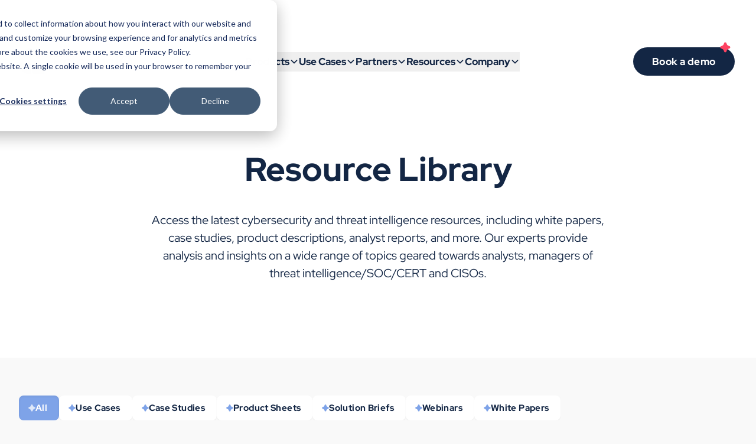

--- FILE ---
content_type: text/html; charset=UTF-8
request_url: https://www.eclecticiq.com/library?solution_interest=Threat+Intelligence
body_size: 12240
content:
<!doctype html><html lang="en"><head>
    <meta charset="utf-8">
    <meta name="viewport" content="width=device-width, initial-scale=1.0, maximum-scale=1.0, user-scalable=no, viewport-fit=cover">
    <meta name="referrer" content="origin-when-cross-origin">
    <title>Resources</title>
    <meta name="description" content="Resource Library">
    
        <meta property="og:image" content="https://www.eclecticiq.com/hubfs/raw_assets/public/rebrand-2024/assets/img/og-eclecticiq.png">
    
    <script>loadjs=function(){var l=function(){},c={},f={},u={};function s(e,n){if(e){var t=u[e];if(f[e]=n,t)for(;t.length;)t[0](e,n),t.splice(0,1)}}function o(e,n){e.call&&(e={success:e}),n.length?(e.error||l)(n):(e.success||l)(e)}function h(t,r,i,c){var s,o,e=document,n=i.async,f=(i.numRetries||0)+1,u=i.before||l,a=t.replace(/^(css|img)!/,"");c=c||0,/(^css!|\.css$)/.test(t)?(s=!0,(o=e.createElement("link")).rel="stylesheet",o.href=a):/(^img!|\.(png|gif|jpg|svg)$)/.test(t)?(o=e.createElement("img")).src=a:((o=e.createElement("script")).src=t,o.async=void 0===n||n),!(o.onload=o.onerror=o.onbeforeload=function(e){var n=e.type[0];if(s&&"hideFocus"in o)try{o.sheet.cssText.length||(n="e")}catch(e){n="e"}if("e"==n&&(c+=1)<f)return h(t,r,i,c);r(t,n,e.defaultPrevented)})!==u(t,o)&&e.head.appendChild(o)}function t(e,n,t){var r,i;if(n&&n.trim&&(r=n),i=(r?t:n)||{},r){if(r in c)throw"LoadJS";c[r]=!0}!function(e,r,n){var t,i,c=(e=e.push?e:[e]).length,s=c,o=[];for(t=function(e,n,t){if("e"==n&&o.push(e),"b"==n){if(!t)return;o.push(e)}--c||r(o)},i=0;i<s;i++)h(e[i],t,n)}(e,function(e){o(i,e),s(r,e)},i)}return t.ready=function(e,n){return function(e,t){e=e.push?e:[e];var n,r,i,c=[],s=e.length,o=s;for(n=function(e,n){n.length&&c.push(e),--o||t(c)};s--;)r=e[s],(i=f[r])?n(r,i):(u[r]=u[r]||[]).push(n)}(e,function(e){o(n,e)}),t},t.done=function(e){s(e,[])},t.reset=function(){c={},f={},u={}},t.isDefined=function(e){return e in c},t}();</script>
    <meta name="viewport" content="width=device-width, initial-scale=1">

    
    <meta property="og:description" content="Resource Library">
    <meta property="og:title" content="Resources">
    <meta name="twitter:description" content="Resource Library">
    <meta name="twitter:title" content="Resources">

    

    

    <style>
a.cta_button{-moz-box-sizing:content-box !important;-webkit-box-sizing:content-box !important;box-sizing:content-box !important;vertical-align:middle}.hs-breadcrumb-menu{list-style-type:none;margin:0px 0px 0px 0px;padding:0px 0px 0px 0px}.hs-breadcrumb-menu-item{float:left;padding:10px 0px 10px 10px}.hs-breadcrumb-menu-divider:before{content:'›';padding-left:10px}.hs-featured-image-link{border:0}.hs-featured-image{float:right;margin:0 0 20px 20px;max-width:50%}@media (max-width: 568px){.hs-featured-image{float:none;margin:0;width:100%;max-width:100%}}.hs-screen-reader-text{clip:rect(1px, 1px, 1px, 1px);height:1px;overflow:hidden;position:absolute !important;width:1px}
</style>

<link rel="stylesheet" href="https://www.eclecticiq.com/hubfs/hub_generated/template_assets/1/178043828877/1768299665977/template_styles.min.css">

    


    
<!--  Added by GoogleTagManager integration -->
<script>
var _hsp = window._hsp = window._hsp || [];
window.dataLayer = window.dataLayer || [];
function gtag(){dataLayer.push(arguments);}

var useGoogleConsentModeV2 = true;
var waitForUpdateMillis = 1000;



var hsLoadGtm = function loadGtm() {
    if(window._hsGtmLoadOnce) {
      return;
    }

    if (useGoogleConsentModeV2) {

      gtag('set','developer_id.dZTQ1Zm',true);

      gtag('consent', 'default', {
      'ad_storage': 'denied',
      'analytics_storage': 'denied',
      'ad_user_data': 'denied',
      'ad_personalization': 'denied',
      'wait_for_update': waitForUpdateMillis
      });

      _hsp.push(['useGoogleConsentModeV2'])
    }

    (function(w,d,s,l,i){w[l]=w[l]||[];w[l].push({'gtm.start':
    new Date().getTime(),event:'gtm.js'});var f=d.getElementsByTagName(s)[0],
    j=d.createElement(s),dl=l!='dataLayer'?'&l='+l:'';j.async=true;j.src=
    'https://www.googletagmanager.com/gtm.js?id='+i+dl;f.parentNode.insertBefore(j,f);
    })(window,document,'script','dataLayer','GTM-MC7MVC');

    window._hsGtmLoadOnce = true;
};

_hsp.push(['addPrivacyConsentListener', function(consent){
  if(consent.allowed || (consent.categories && consent.categories.analytics)){
    hsLoadGtm();
  }
}]);

</script>

<!-- /Added by GoogleTagManager integration -->


<script>
  function dynamicallyLoadScript(url, charset, domain) {
    let script = document.createElement("script");
    script.src = url;
    script.setAttribute("type", "text/javascript");
    if(charset) { script.setAttribute("charset", charset) }
    if(domain) { script.setAttribute("data-domain-script", domain) }
    document.head.appendChild(script);
  }
  
  if(location.hostname.match("eclecticiq") && !location.hostname.includes('sandbox.hs-sites.com')) {

   

    function OptanonWrapper() {
      window.dataLayer.push({event:'OneTrustGroupsUpdated'});
    }
    
    // DataLayer Setup
    dataLayer = [];

    // Google Tag Manager
    (function(w,d,s,l,i){w[l]=w[l]||[];w[l].push({'gtm.start':
      new Date().getTime(),event:'gtm.js'});var f=d.getElementsByTagName(s)[0],
          j=d.createElement(s),dl=l!='dataLayer'?'&l='+l:'';j.async=true;j.src=
          'https://www.googletagmanager.com/gtm.js?id='+i+dl;f.parentNode.insertBefore(j,f);
          })(window,document,'script','dataLayer','GTM-MC7MVC');
    }
</script>
<link rel="next" href="https://www.eclecticiq.com/library/page/2">
<meta property="og:url" content="https://www.eclecticiq.com/library">
<meta property="og:type" content="blog">
<meta name="twitter:card" content="summary">
<link rel="alternate" type="application/rss+xml" href="https://www.eclecticiq.com/library/rss.xml">
<meta name="twitter:domain" content="www.eclecticiq.com">
<script src="//platform.linkedin.com/in.js" type="text/javascript">
    lang: en_US
</script>

<meta http-equiv="content-language" content="en">






    
    
    <link rel="apple-touch-icon" sizes="180x180" href="https://www.eclecticiq.com/hubfs/raw_assets/public/rebrand-2024/assets/favicons/apple-touch-icon.png">
    <link rel="icon" type="image/png" sizes="32x32" href="https://www.eclecticiq.com/hubfs/raw_assets/public/rebrand-2024/assets/favicons/favicon-32x32.png">
    <link rel="icon" type="image/png" sizes="16x16" href="https://www.eclecticiq.com/hubfs/raw_assets/public/rebrand-2024/assets/favicons/favicon-16x16.png">
<meta name="generator" content="HubSpot"></head>

<body class="flex flex-col min-h-screen bg-panel" x-data="{ menu: 0 }">
<!--  Added by GoogleTagManager integration -->
<noscript><iframe src="https://www.googletagmanager.com/ns.html?id=GTM-MC7MVC" height="0" width="0" style="display:none;visibility:hidden"></iframe></noscript>

<!-- /Added by GoogleTagManager integration -->




<script>
  loadjs([
    "https://cdn.jsdelivr.net/npm/@alpinejs/intersect@3.x.x/dist/cdn.min.js",
    "https://cdn.jsdelivr.net/npm/@alpinejs/focus@3.14.1/dist/cdn.min.js",
    "https://cdn.jsdelivr.net/npm/@alpinejs/collapse@3.x.x/dist/cdn.min.js",
  ], "plugins")

  loadjs.ready("plugins", () => {
    loadjs([
      "https://cdn.jsdelivr.net/npm/alpinejs@3.14.1/dist/cdn.min.js",
      "https://cdn.jsdelivr.net/npm/@alpine-collective/toolkit-scroll@1.0.1/dist/cdn.min.js",
      "//2831317.fs1.hubspotusercontent-na1.net/hubfs/2831317/hub_generated/template_assets/1/178278520930/1768299669191/template_lazysizes.min.js"
    ], "base")
  })
</script>



    <header class="relative flex items-center justify-between w-full max-w-screen-2xl mx-auto mt-12 sm:mt-20 mb-12 sm:mb-20 xl:mb-32 z-10">

    
    <a class="w-40 sm:w-48 ml-8" href="https://www.eclecticiq.com">
        
            <img src="https://www.eclecticiq.com/hubfs/raw_assets/public/rebrand-2024/assets/svg/logo-header.svg" alt>
        
    </a>

    
    <nav class="relative hidden xl:flex gap-14 2xl:gap-16 text-nav">
        
            

            
                
                    <div x-data="{ subnav: false }" @mouseleave="subnav = false" class="relative group">
                        <button type="button" @mouseenter="subnav = true" @click.prevent="subnav = true">
                            <a class="relative flex items-center gap-1.5 py-2 font-bold leading-none cursor-default overflow-hidden">
                                <span>Products</span>
                                <svg xmlns="http://www.w3.org/2000/svg" class="h-4 w-4 group-hover:translate-y-6 group-hover:opacity-0 transition duration-200" fill="none" viewbox="0 0 24 24" stroke="currentColor">
                                    <path stroke-linecap="round" stroke-linejoin="round" stroke-width="2.5" d="M19 9l-7 7-7-7" />
                                </svg>
                                
    <svg xmlns="http://www.w3.org/2000/svg" viewbox="0 0 31 31" class="absolute right-0.5 h-3 w-3 text-red -translate-y-6 group-hover:translate-y-0 opacity-0 group-hover:opacity-100 transition duration-200">
        <path fill="currentColor" fill-rule="evenodd" d="M3.34378294,18.6937826 C5.24378294,19.1237826 7.37377294,20.4337826 8.39377294,21.4437826 C9.41377294,22.4537826 10.7837829,24.5837826 11.2337829,26.4937826 L11.3537829,27.0137826 C12.2437829,30.8737826 17.7537829,30.8537826 18.6037829,26.9837826 L18.6937829,26.5537826 C19.1237829,24.6537826 20.4337829,22.5237826 21.4437829,21.5037826 C22.4637829,20.4737826 24.5837829,19.1137826 26.4937829,18.6637826 L27.0137829,18.5437826 C30.8737829,17.6537826 30.8537829,12.1437826 26.9837829,11.2937826 L26.5537829,11.2037826 C24.6537829,10.7737826 22.5237829,9.46378257 21.5037829,8.45378257 C20.4837829,7.44378257 19.1137829,5.31378257 18.6637829,3.40378257 L18.5437829,2.88378257 C17.6537829,-0.97622043 12.1437829,-0.95622043 11.2937829,2.91378257 L11.2037829,3.34378257 C10.7737829,5.24378257 9.46378294,7.37378257 8.45378294,8.39378257 C7.44378294,9.41378257 5.31378294,10.7837826 3.40378294,11.2337826 L2.88378294,11.3537826 C-0.976220056,12.2437826 -0.956221056,17.7537826 2.91378294,18.6037826 L3.34378294,18.6937826 Z" transform="translate(.496 .606)" />
    </svg>

                            </a>
                        </button>
                        <div x-show="subnav" @keydown.escape.prevent.stop="subnav = false" role="dialog" aria-modal="true" x-id="['products']" x-cloak :aria-labelledby="$id('products')" class="absolute top-0 pt-12 -left-8">
                            <div class="relative h-full w-full flex items-center justify-center text-blue" @click="subnav = false" x-show="subnav" x-transition.origin.top.left>
                                
                                
                                    <div class="flex flex-col gap-8 w-72 py-8 pl-8 pr-12 rounded-md bg-white shadow font-bold text-sm tracking-wide leading-snug">
                                        <h3 :id="$id('products')" class="hidden">Products</h3>

                                        
                                            

                                            
                                                
                                            

                                            <a class="flex items-center gap-6 hover:text-red" href="https://www.eclecticiq.com/threat-intelligence-platform" target="_self">
                                                <img class="w-8" src="https://www.eclecticiq.com/hubfs/raw_assets/public/rebrand-2024/assets/svg/platform.svg" alt>
                                                <span>Threat Intelligence Platform</span>
                                            </a>
                                        
                                            

                                            
                                                
                                            

                                            <a class="flex items-center gap-6 hover:text-red" href="https://www.eclecticiq.com/threat-intelligence-browser-extension" target="_self">
                                                <img class="w-8" src="https://www.eclecticiq.com/hubfs/raw_assets/public/rebrand-2024/assets/svg/browser.svg" alt>
                                                <span>Threat Intelligence Browser Extension</span>
                                            </a>
                                        
                                            

                                            
                                                
                                            

                                            <a class="flex items-center gap-6 hover:text-red" href="https://www.eclecticiq.com/threat-intelligence-feeds" target="_self">
                                                <img class="w-8" src="https://www.eclecticiq.com/hubfs/raw_assets/public/rebrand-2024/assets/svg/feeds.svg" alt>
                                                <span>Threat Intelligence Feeds</span>
                                            </a>
                                        
                                    </div>

                                
                            </div>
                        </div>
                    </div>
                
            
        
            

            
                
                    <div x-data="{ subnav: false }" @mouseleave="subnav = false" class="relative group">
                        <button type="button" @mouseenter="subnav = true" @click.prevent="subnav = true">
                            <a class="relative flex items-center gap-1.5 py-2 font-bold leading-none cursor-default overflow-hidden">
                                <span>Use Cases </span>
                                <svg xmlns="http://www.w3.org/2000/svg" class="h-4 w-4 group-hover:translate-y-6 group-hover:opacity-0 transition duration-200" fill="none" viewbox="0 0 24 24" stroke="currentColor">
                                    <path stroke-linecap="round" stroke-linejoin="round" stroke-width="2.5" d="M19 9l-7 7-7-7" />
                                </svg>
                                
    <svg xmlns="http://www.w3.org/2000/svg" viewbox="0 0 31 31" class="absolute right-0.5 h-3 w-3 text-red -translate-y-6 group-hover:translate-y-0 opacity-0 group-hover:opacity-100 transition duration-200">
        <path fill="currentColor" fill-rule="evenodd" d="M3.34378294,18.6937826 C5.24378294,19.1237826 7.37377294,20.4337826 8.39377294,21.4437826 C9.41377294,22.4537826 10.7837829,24.5837826 11.2337829,26.4937826 L11.3537829,27.0137826 C12.2437829,30.8737826 17.7537829,30.8537826 18.6037829,26.9837826 L18.6937829,26.5537826 C19.1237829,24.6537826 20.4337829,22.5237826 21.4437829,21.5037826 C22.4637829,20.4737826 24.5837829,19.1137826 26.4937829,18.6637826 L27.0137829,18.5437826 C30.8737829,17.6537826 30.8537829,12.1437826 26.9837829,11.2937826 L26.5537829,11.2037826 C24.6537829,10.7737826 22.5237829,9.46378257 21.5037829,8.45378257 C20.4837829,7.44378257 19.1137829,5.31378257 18.6637829,3.40378257 L18.5437829,2.88378257 C17.6537829,-0.97622043 12.1437829,-0.95622043 11.2937829,2.91378257 L11.2037829,3.34378257 C10.7737829,5.24378257 9.46378294,7.37378257 8.45378294,8.39378257 C7.44378294,9.41378257 5.31378294,10.7837826 3.40378294,11.2337826 L2.88378294,11.3537826 C-0.976220056,12.2437826 -0.956221056,17.7537826 2.91378294,18.6037826 L3.34378294,18.6937826 Z" transform="translate(.496 .606)" />
    </svg>

                            </a>
                        </button>
                        <div x-show="subnav" @keydown.escape.prevent.stop="subnav = false" role="dialog" aria-modal="true" x-id="['use cases ']" x-cloak :aria-labelledby="$id('use cases ')" class="absolute top-0 pt-12 -left-8">
                            <div class="relative h-full w-full flex items-center justify-center text-blue" @click="subnav = false" x-show="subnav" x-transition.origin.top.left>
                                
                                
                                    <div class="flex flex-col gap-5 w-60 py-8 pl-8 pr-12 rounded-md bg-white shadow font-bold text-sm tracking-wide leading-tight">
                                        <h3 :id="$id('use cases ')" class="hidden">Use Cases </h3>
                                        
                                            <a class="hover:text-red" href="https://www.eclecticiq.com/alert-triage" target="_self">
                                                <span>Alert Triage</span>
                                            </a>
                                        
                                            <a class="hover:text-red" href="https://www.eclecticiq.com/incident-response" target="_self">
                                                <span>Incident Response</span>
                                            </a>
                                        
                                            <a class="hover:text-red" href="https://www.eclecticiq.com/-reporting" target="_self">
                                                <span>Reporting</span>
                                            </a>
                                        
                                            <a class="hover:text-red" href="https://www.eclecticiq.com/ai-search" target="_self">
                                                <span>AI Search</span>
                                            </a>
                                        
                                    </div>
                                
                            </div>
                        </div>
                    </div>
                
            
        
            

            
                
                    <div x-data="{ subnav: false }" @mouseleave="subnav = false" class="relative group">
                        <button type="button" @mouseenter="subnav = true" @click.prevent="subnav = true">
                            <a class="relative flex items-center gap-1.5 py-2 font-bold leading-none cursor-default overflow-hidden">
                                <span>Partners</span>
                                <svg xmlns="http://www.w3.org/2000/svg" class="h-4 w-4 group-hover:translate-y-6 group-hover:opacity-0 transition duration-200" fill="none" viewbox="0 0 24 24" stroke="currentColor">
                                    <path stroke-linecap="round" stroke-linejoin="round" stroke-width="2.5" d="M19 9l-7 7-7-7" />
                                </svg>
                                
    <svg xmlns="http://www.w3.org/2000/svg" viewbox="0 0 31 31" class="absolute right-0.5 h-3 w-3 text-red -translate-y-6 group-hover:translate-y-0 opacity-0 group-hover:opacity-100 transition duration-200">
        <path fill="currentColor" fill-rule="evenodd" d="M3.34378294,18.6937826 C5.24378294,19.1237826 7.37377294,20.4337826 8.39377294,21.4437826 C9.41377294,22.4537826 10.7837829,24.5837826 11.2337829,26.4937826 L11.3537829,27.0137826 C12.2437829,30.8737826 17.7537829,30.8537826 18.6037829,26.9837826 L18.6937829,26.5537826 C19.1237829,24.6537826 20.4337829,22.5237826 21.4437829,21.5037826 C22.4637829,20.4737826 24.5837829,19.1137826 26.4937829,18.6637826 L27.0137829,18.5437826 C30.8737829,17.6537826 30.8537829,12.1437826 26.9837829,11.2937826 L26.5537829,11.2037826 C24.6537829,10.7737826 22.5237829,9.46378257 21.5037829,8.45378257 C20.4837829,7.44378257 19.1137829,5.31378257 18.6637829,3.40378257 L18.5437829,2.88378257 C17.6537829,-0.97622043 12.1437829,-0.95622043 11.2937829,2.91378257 L11.2037829,3.34378257 C10.7737829,5.24378257 9.46378294,7.37378257 8.45378294,8.39378257 C7.44378294,9.41378257 5.31378294,10.7837826 3.40378294,11.2337826 L2.88378294,11.3537826 C-0.976220056,12.2437826 -0.956221056,17.7537826 2.91378294,18.6037826 L3.34378294,18.6937826 Z" transform="translate(.496 .606)" />
    </svg>

                            </a>
                        </button>
                        <div x-show="subnav" @keydown.escape.prevent.stop="subnav = false" role="dialog" aria-modal="true" x-id="['partners']" x-cloak :aria-labelledby="$id('partners')" class="absolute top-0 pt-12 -left-8">
                            <div class="relative h-full w-full flex items-center justify-center text-blue" @click="subnav = false" x-show="subnav" x-transition.origin.top.left>
                                
                                
                                    <div class="flex flex-col gap-8 w-72 py-8 pl-8 pr-12 rounded-md bg-white shadow font-bold text-sm tracking-wide leading-tight">
                                        <h3 :id="$id('partners')" class="hidden">Partners</h3>

                                        
                                            

                                            
                                                
                                            

                                            <a class="flex items-center gap-5 hover:text-red" href="https://www.eclecticiq.com/integration-partners" target="_self">
                                                <img class="w-8" src="https://www.eclecticiq.com/hubfs/raw_assets/public/rebrand-2024/assets/svg/integrations.svg" alt>
                                                <span>Integration Partners</span>
                                            </a>
                                        
                                            

                                            
                                                
                                            

                                            <a class="flex items-center gap-5 hover:text-red" href="https://www.eclecticiq.com/channel-partners" target="_self">
                                                <img class="w-8" src="https://www.eclecticiq.com/hubfs/raw_assets/public/rebrand-2024/assets/svg/channel-partners.svg" alt>
                                                <span>Channel Partners</span>
                                            </a>
                                        
                                    </div>

                                
                                
                            </div>
                        </div>
                    </div>
                
            
        
            

            
                
                    <div x-data="{ subnav: false }" @mouseleave="subnav = false" class="relative group">
                        <button type="button" @mouseenter="subnav = true" @click.prevent="subnav = true">
                            <a class="relative flex items-center gap-1.5 py-2 font-bold leading-none cursor-default overflow-hidden">
                                <span>Resources</span>
                                <svg xmlns="http://www.w3.org/2000/svg" class="h-4 w-4 group-hover:translate-y-6 group-hover:opacity-0 transition duration-200" fill="none" viewbox="0 0 24 24" stroke="currentColor">
                                    <path stroke-linecap="round" stroke-linejoin="round" stroke-width="2.5" d="M19 9l-7 7-7-7" />
                                </svg>
                                
    <svg xmlns="http://www.w3.org/2000/svg" viewbox="0 0 31 31" class="absolute right-0.5 h-3 w-3 text-red -translate-y-6 group-hover:translate-y-0 opacity-0 group-hover:opacity-100 transition duration-200">
        <path fill="currentColor" fill-rule="evenodd" d="M3.34378294,18.6937826 C5.24378294,19.1237826 7.37377294,20.4337826 8.39377294,21.4437826 C9.41377294,22.4537826 10.7837829,24.5837826 11.2337829,26.4937826 L11.3537829,27.0137826 C12.2437829,30.8737826 17.7537829,30.8537826 18.6037829,26.9837826 L18.6937829,26.5537826 C19.1237829,24.6537826 20.4337829,22.5237826 21.4437829,21.5037826 C22.4637829,20.4737826 24.5837829,19.1137826 26.4937829,18.6637826 L27.0137829,18.5437826 C30.8737829,17.6537826 30.8537829,12.1437826 26.9837829,11.2937826 L26.5537829,11.2037826 C24.6537829,10.7737826 22.5237829,9.46378257 21.5037829,8.45378257 C20.4837829,7.44378257 19.1137829,5.31378257 18.6637829,3.40378257 L18.5437829,2.88378257 C17.6537829,-0.97622043 12.1437829,-0.95622043 11.2937829,2.91378257 L11.2037829,3.34378257 C10.7737829,5.24378257 9.46378294,7.37378257 8.45378294,8.39378257 C7.44378294,9.41378257 5.31378294,10.7837826 3.40378294,11.2337826 L2.88378294,11.3537826 C-0.976220056,12.2437826 -0.956221056,17.7537826 2.91378294,18.6037826 L3.34378294,18.6937826 Z" transform="translate(.496 .606)" />
    </svg>

                            </a>
                        </button>
                        <div x-show="subnav" @keydown.escape.prevent.stop="subnav = false" role="dialog" aria-modal="true" x-id="['resources']" x-cloak :aria-labelledby="$id('resources')" class="absolute top-0 pt-12 -left-8">
                            <div class="relative h-full w-full flex items-center justify-center text-blue" @click="subnav = false" x-show="subnav" x-transition.origin.top.left>
                                
                                
                                    <div class="grid grid-cols-2 gap-4 w-screen max-w-lg py-8 pl-8 pr-12 rounded-md bg-white shadow font-bold text-sm tracking-wide leading-tight">
                                        <h3 :id="$id('resources')" class="hidden">Resources</h3>

                                        
                                            

                                            
                                                
                                            

                                            <div class="flex flex-col gap-4">
                                                <a class="flex items-center gap-4 hover:text-red" href="https://www.eclecticiq.com/library" target="_self">
                                                    <img class="w-8" src="https://www.eclecticiq.com/hubfs/raw_assets/public/rebrand-2024/assets/svg/library.svg" alt>
                                                    <span>Library</span>
                                                </a>
                                                
                                                    <a class="ml-12 font-medium hover:text-red" href="https://blog.eclecticiq.com" target="_self">
                                                        <span>Blog</span>
                                                    </a>
                                                
                                                    <a class="ml-12 font-medium hover:text-red" href="https://www.eclecticiq.com/library?type=case+study" target="_self">
                                                        <span>Case Studies</span>
                                                    </a>
                                                
                                                    <a class="ml-12 font-medium hover:text-red" href="https://www.eclecticiq.com/library?type=product+sheet" target="_self">
                                                        <span>Product Sheets</span>
                                                    </a>
                                                
                                                    <a class="ml-12 font-medium hover:text-red" href="https://www.eclecticiq.com/library?type=solution+brief" target="_self">
                                                        <span>Solution Briefs</span>
                                                    </a>
                                                
                                                    <a class="ml-12 font-medium hover:text-red" href="https://www.eclecticiq.com/library?type=webinar" target="_self">
                                                        <span>Webinars</span>
                                                    </a>
                                                
                                                    <a class="ml-12 font-medium hover:text-red" href="https://www.eclecticiq.com/library?type=white+paper" target="_self">
                                                        <span>White Papers</span>
                                                    </a>
                                                
                                                    <a class="ml-12 font-medium hover:text-red" href="https://www.eclecticiq.com/the-cyber-threat-intelligence-maturity-path" target="_self">
                                                        <span>CTI Maturity Path</span>
                                                    </a>
                                                
                                                    <a class="ml-12 font-medium hover:text-red" href="https://www.eclecticiq.com/take-action-with-cti" target="_self">
                                                        <span>Take Action with CTI</span>
                                                    </a>
                                                
                                                    <a class="ml-12 font-medium hover:text-red" href="https://www.eclecticiq.com/stix-taxii" target="_self">
                                                        <span>What is STIX and TAXII?</span>
                                                    </a>
                                                
                                                    <a class="ml-12 font-medium hover:text-red" href="https://www.eclecticiq.com/open-source" target="_self">
                                                        <span>Open Source Projects</span>
                                                    </a>
                                                
                                            </div>
                                        
                                    </div>

                                
                                
                            </div>
                        </div>
                    </div>
                
            
        
            

            
                
                    <div x-data="{ subnav: false }" @mouseleave="subnav = false" class="relative group">
                        <button type="button" @mouseenter="subnav = true" @click.prevent="subnav = true">
                            <a class="relative flex items-center gap-1.5 py-2 font-bold leading-none cursor-default overflow-hidden">
                                <span>Company</span>
                                <svg xmlns="http://www.w3.org/2000/svg" class="h-4 w-4 group-hover:translate-y-6 group-hover:opacity-0 transition duration-200" fill="none" viewbox="0 0 24 24" stroke="currentColor">
                                    <path stroke-linecap="round" stroke-linejoin="round" stroke-width="2.5" d="M19 9l-7 7-7-7" />
                                </svg>
                                
    <svg xmlns="http://www.w3.org/2000/svg" viewbox="0 0 31 31" class="absolute right-0.5 h-3 w-3 text-red -translate-y-6 group-hover:translate-y-0 opacity-0 group-hover:opacity-100 transition duration-200">
        <path fill="currentColor" fill-rule="evenodd" d="M3.34378294,18.6937826 C5.24378294,19.1237826 7.37377294,20.4337826 8.39377294,21.4437826 C9.41377294,22.4537826 10.7837829,24.5837826 11.2337829,26.4937826 L11.3537829,27.0137826 C12.2437829,30.8737826 17.7537829,30.8537826 18.6037829,26.9837826 L18.6937829,26.5537826 C19.1237829,24.6537826 20.4337829,22.5237826 21.4437829,21.5037826 C22.4637829,20.4737826 24.5837829,19.1137826 26.4937829,18.6637826 L27.0137829,18.5437826 C30.8737829,17.6537826 30.8537829,12.1437826 26.9837829,11.2937826 L26.5537829,11.2037826 C24.6537829,10.7737826 22.5237829,9.46378257 21.5037829,8.45378257 C20.4837829,7.44378257 19.1137829,5.31378257 18.6637829,3.40378257 L18.5437829,2.88378257 C17.6537829,-0.97622043 12.1437829,-0.95622043 11.2937829,2.91378257 L11.2037829,3.34378257 C10.7737829,5.24378257 9.46378294,7.37378257 8.45378294,8.39378257 C7.44378294,9.41378257 5.31378294,10.7837826 3.40378294,11.2337826 L2.88378294,11.3537826 C-0.976220056,12.2437826 -0.956221056,17.7537826 2.91378294,18.6037826 L3.34378294,18.6937826 Z" transform="translate(.496 .606)" />
    </svg>

                            </a>
                        </button>
                        <div x-show="subnav" @keydown.escape.prevent.stop="subnav = false" role="dialog" aria-modal="true" x-id="['company']" x-cloak :aria-labelledby="$id('company')" class="absolute top-0 pt-12 -left-8">
                            <div class="relative h-full w-full flex items-center justify-center text-blue" @click="subnav = false" x-show="subnav" x-transition.origin.top.left>
                                
                                
                                    <div class="flex flex-col gap-5 w-72 py-8 pl-8 pr-12 rounded-md bg-white shadow font-bold text-sm tracking-wide leading-tight">
                                        <h3 :id="$id('company')" class="hidden">Company</h3>

                                        
                                            

                                            
                                                
                                            

                                            <a class="flex items-center gap-5 hover:text-red" href="https://www.eclecticiq.com/about-us" target="_self">
                                                <img class="w-8" src="https://www.eclecticiq.com/hubfs/raw_assets/public/rebrand-2024/assets/svg/about.svg" alt>
                                                <span>About us</span>
                                            </a>
                                        
                                            

                                            
                                                
                                            

                                            <a class="flex items-center gap-5 hover:text-red" href="https://www.eclecticiq.com/leadership" target="_self">
                                                <img class="w-8" src="https://www.eclecticiq.com/hubfs/raw_assets/public/rebrand-2024/assets/svg/leadership.svg" alt>
                                                <span>Leadership</span>
                                            </a>
                                        
                                            

                                            
                                                
                                            

                                            <a class="flex items-center gap-5 hover:text-red" href="https://www.eclecticiq.com/news" target="_self">
                                                <img class="w-8" src="https://www.eclecticiq.com/hubfs/raw_assets/public/rebrand-2024/assets/svg/press-releases.svg" alt>
                                                <span>Press Releases</span>
                                            </a>
                                        
                                            

                                            

                                            <a class="flex items-center gap-5 hover:text-red" href="https://www.eclecticiq.com/events" target="_self">
                                                <img class="w-8" src="https://www.eclecticiq.com/hubfs/raw_assets/public/rebrand-2024/assets/svg/press-releases.svg" alt>
                                                <span>Events</span>
                                            </a>
                                        
                                            

                                            
                                                
                                            

                                            <a class="flex items-center gap-5 hover:text-red" href="https://www.eclecticiq.com/news-awards" target="_self">
                                                <img class="w-8" src="https://www.eclecticiq.com/hubfs/raw_assets/public/rebrand-2024/assets/svg/news-awards.svg" alt>
                                                <span>News &amp; Awards</span>
                                            </a>
                                        
                                            

                                            
                                                
                                            

                                            <a class="flex items-center gap-5 hover:text-red" href="https://eclecticiq.bamboohr.com/careers" target="_blank">
                                                <img class="w-8" src="https://www.eclecticiq.com/hubfs/raw_assets/public/rebrand-2024/assets/svg/careers.svg" alt>
                                                <span>Careers</span>
                                            </a>
                                        
                                            

                                            

                                            <a class="flex items-center gap-5 hover:text-red" href="https://www.eclecticiq.com/projects" target="_self">
                                                <img class="w-8" src="https://www.eclecticiq.com/hubfs/raw_assets/public/rebrand-2024/assets/svg/careers.svg" alt>
                                                <span>European Initiatives</span>
                                            </a>
                                        
                                    </div>

                                
                                
                            </div>
                        </div>
                    </div>
                
            
        
            

            
        
    </nav>

    
    <div class="hidden xl:block w-52">
        <a href="https://www.eclecticiq.com/book-a-demo" target="_blank" class="relative group inline-flex items-center h-12 px-8 rounded-full font-bold bg-blue text-nav text-white leading-none tracking-wide hover:pr-12 transition-all duration-200">
            <span class="flex-none">Book a demo</span>
            <img class="lazyload absolute -top-2 right-2 w-4 scale-110 group-hover:right-4 group-hover:top-4 group-hover:-rotate-180 group-hover:-translate-x-0.5 transition-all duration-300 delay-75" src="https://www.eclecticiq.com/hubfs/raw_assets/public/rebrand-2024/assets/svg/sparkle.svg" alt>
        </a>
    </div>

    
    <button class="w-8 mr-8 xl:hidden" @click="menu=1">
        <svg xmlns="http://www.w3.org/2000/svg" fill="none" viewbox="0 0 24 24" stroke-width="1.5" stroke="currentColor">
            <path stroke-linecap="round" stroke-linejoin="round" d="M3.75 6.75h16.5M3.75 12h16.5m-16.5 5.25h16.5" />
        </svg>
    </button>
</header>



<main class="flex-grow">
    

    
    <div id="hs_cos_wrapper_hero" class="hs_cos_wrapper hs_cos_wrapper_widget hs_cos_wrapper_type_module" style="" data-hs-cos-general-type="widget" data-hs-cos-type="module">


    
        
    


<section class="-mt-64 pt-64 bg-white pb-16 sm:pb-24 xl:pb-32">

    

        
        <header class="container space-y-8 xl:space-y-10 sm:text-center">
            
    
        <h1>Resource Library</h1>
    

            
    
    
        
    
    

    
        <p class=" max-w-screen-md mx-auto text-md xl:text-lg">Access the latest cybersecurity and threat intelligence resources, including white papers, case studies, product descriptions, analyst reports, and more. Our experts provide analysis and insights on a wide range of topics geared towards analysts, managers of threat intelligence/SOC/CERT and CISOs.</p>
    

            
        </header>

    
</section></div>

    <section class="container-full 2xl:max-w-8xl mt-16 px-4 xl:px-8 pb-12 xl:pb-32">

        
        <nav class="flex gap-2.5 max-w-full overflow-x-auto">
            <a href="/library" class="group flex items-center gap-2.5 py-2.5 pl-4 pr-5 rounded-lg font-bold text-sm tracking-wide whitespace-nowrap bg-blue-300 shadow-inner bg-blue-300 shadow-inner text-white">
                <svg xmlns="http://www.w3.org/2000/svg" viewbox="0 0 31 31" class="flex-none w-3 group-hover:rotate-90 duration-300 text-white/75">
                    <path fill="currentColor" fill-rule="evenodd" d="M3.34378294,18.6937826 C5.24378294,19.1237826 7.37377294,20.4337826 8.39377294,21.4437826 C9.41377294,22.4537826 10.7837829,24.5837826 11.2337829,26.4937826 L11.3537829,27.0137826 C12.2437829,30.8737826 17.7537829,30.8537826 18.6037829,26.9837826 L18.6937829,26.5537826 C19.1237829,24.6537826 20.4337829,22.5237826 21.4437829,21.5037826 C22.4637829,20.4737826 24.5837829,19.1137826 26.4937829,18.6637826 L27.0137829,18.5437826 C30.8737829,17.6537826 30.8537829,12.1437826 26.9837829,11.2937826 L26.5537829,11.2037826 C24.6537829,10.7737826 22.5237829,9.46378257 21.5037829,8.45378257 C20.4837829,7.44378257 19.1137829,5.31378257 18.6637829,3.40378257 L18.5437829,2.88378257 C17.6537829,-0.97622043 12.1437829,-0.95622043 11.2937829,2.91378257 L11.2037829,3.34378257 C10.7737829,5.24378257 9.46378294,7.37378257 8.45378294,8.39378257 C7.44378294,9.41378257 5.31378294,10.7837826 3.40378294,11.2337826 L2.88378294,11.3537826 C-0.976220056,12.2437826 -0.956221056,17.7537826 2.91378294,18.6037826 L3.34378294,18.6937826 Z" transform="translate(.496 .606)" />
                </svg>
                <span>All</span>
            </a>
            
                <a href="/library?type=use+case" class="group flex items-center gap-2.5 py-2.5 pl-4 pr-5 rounded-lg font-bold text-sm tracking-wide whitespace-nowrap bg-blue-300 shadow-inner bg-white shadow-sm">
                    <svg xmlns="http://www.w3.org/2000/svg" viewbox="0 0 31 31" class="flex-none w-3 group-hover:rotate-90 duration-300 text-blue-300">
                        <path fill="currentColor" fill-rule="evenodd" d="M3.34378294,18.6937826 C5.24378294,19.1237826 7.37377294,20.4337826 8.39377294,21.4437826 C9.41377294,22.4537826 10.7837829,24.5837826 11.2337829,26.4937826 L11.3537829,27.0137826 C12.2437829,30.8737826 17.7537829,30.8537826 18.6037829,26.9837826 L18.6937829,26.5537826 C19.1237829,24.6537826 20.4337829,22.5237826 21.4437829,21.5037826 C22.4637829,20.4737826 24.5837829,19.1137826 26.4937829,18.6637826 L27.0137829,18.5437826 C30.8737829,17.6537826 30.8537829,12.1437826 26.9837829,11.2937826 L26.5537829,11.2037826 C24.6537829,10.7737826 22.5237829,9.46378257 21.5037829,8.45378257 C20.4837829,7.44378257 19.1137829,5.31378257 18.6637829,3.40378257 L18.5437829,2.88378257 C17.6537829,-0.97622043 12.1437829,-0.95622043 11.2937829,2.91378257 L11.2037829,3.34378257 C10.7737829,5.24378257 9.46378294,7.37378257 8.45378294,8.39378257 C7.44378294,9.41378257 5.31378294,10.7837826 3.40378294,11.2337826 L2.88378294,11.3537826 C-0.976220056,12.2437826 -0.956221056,17.7537826 2.91378294,18.6037826 L3.34378294,18.6937826 Z" transform="translate(.496 .606)" />
                    </svg>
                    <span>Use Cases</span>
                </a>
            
                <a href="/library?type=case+study" class="group flex items-center gap-2.5 py-2.5 pl-4 pr-5 rounded-lg font-bold text-sm tracking-wide whitespace-nowrap bg-blue-300 shadow-inner bg-white shadow-sm">
                    <svg xmlns="http://www.w3.org/2000/svg" viewbox="0 0 31 31" class="flex-none w-3 group-hover:rotate-90 duration-300 text-blue-300">
                        <path fill="currentColor" fill-rule="evenodd" d="M3.34378294,18.6937826 C5.24378294,19.1237826 7.37377294,20.4337826 8.39377294,21.4437826 C9.41377294,22.4537826 10.7837829,24.5837826 11.2337829,26.4937826 L11.3537829,27.0137826 C12.2437829,30.8737826 17.7537829,30.8537826 18.6037829,26.9837826 L18.6937829,26.5537826 C19.1237829,24.6537826 20.4337829,22.5237826 21.4437829,21.5037826 C22.4637829,20.4737826 24.5837829,19.1137826 26.4937829,18.6637826 L27.0137829,18.5437826 C30.8737829,17.6537826 30.8537829,12.1437826 26.9837829,11.2937826 L26.5537829,11.2037826 C24.6537829,10.7737826 22.5237829,9.46378257 21.5037829,8.45378257 C20.4837829,7.44378257 19.1137829,5.31378257 18.6637829,3.40378257 L18.5437829,2.88378257 C17.6537829,-0.97622043 12.1437829,-0.95622043 11.2937829,2.91378257 L11.2037829,3.34378257 C10.7737829,5.24378257 9.46378294,7.37378257 8.45378294,8.39378257 C7.44378294,9.41378257 5.31378294,10.7837826 3.40378294,11.2337826 L2.88378294,11.3537826 C-0.976220056,12.2437826 -0.956221056,17.7537826 2.91378294,18.6037826 L3.34378294,18.6937826 Z" transform="translate(.496 .606)" />
                    </svg>
                    <span>Case Studies</span>
                </a>
            
                <a href="/library?type=product+sheet" class="group flex items-center gap-2.5 py-2.5 pl-4 pr-5 rounded-lg font-bold text-sm tracking-wide whitespace-nowrap bg-blue-300 shadow-inner bg-white shadow-sm">
                    <svg xmlns="http://www.w3.org/2000/svg" viewbox="0 0 31 31" class="flex-none w-3 group-hover:rotate-90 duration-300 text-blue-300">
                        <path fill="currentColor" fill-rule="evenodd" d="M3.34378294,18.6937826 C5.24378294,19.1237826 7.37377294,20.4337826 8.39377294,21.4437826 C9.41377294,22.4537826 10.7837829,24.5837826 11.2337829,26.4937826 L11.3537829,27.0137826 C12.2437829,30.8737826 17.7537829,30.8537826 18.6037829,26.9837826 L18.6937829,26.5537826 C19.1237829,24.6537826 20.4337829,22.5237826 21.4437829,21.5037826 C22.4637829,20.4737826 24.5837829,19.1137826 26.4937829,18.6637826 L27.0137829,18.5437826 C30.8737829,17.6537826 30.8537829,12.1437826 26.9837829,11.2937826 L26.5537829,11.2037826 C24.6537829,10.7737826 22.5237829,9.46378257 21.5037829,8.45378257 C20.4837829,7.44378257 19.1137829,5.31378257 18.6637829,3.40378257 L18.5437829,2.88378257 C17.6537829,-0.97622043 12.1437829,-0.95622043 11.2937829,2.91378257 L11.2037829,3.34378257 C10.7737829,5.24378257 9.46378294,7.37378257 8.45378294,8.39378257 C7.44378294,9.41378257 5.31378294,10.7837826 3.40378294,11.2337826 L2.88378294,11.3537826 C-0.976220056,12.2437826 -0.956221056,17.7537826 2.91378294,18.6037826 L3.34378294,18.6937826 Z" transform="translate(.496 .606)" />
                    </svg>
                    <span>Product Sheets</span>
                </a>
            
                <a href="/library?type=solution+brief" class="group flex items-center gap-2.5 py-2.5 pl-4 pr-5 rounded-lg font-bold text-sm tracking-wide whitespace-nowrap bg-blue-300 shadow-inner bg-white shadow-sm">
                    <svg xmlns="http://www.w3.org/2000/svg" viewbox="0 0 31 31" class="flex-none w-3 group-hover:rotate-90 duration-300 text-blue-300">
                        <path fill="currentColor" fill-rule="evenodd" d="M3.34378294,18.6937826 C5.24378294,19.1237826 7.37377294,20.4337826 8.39377294,21.4437826 C9.41377294,22.4537826 10.7837829,24.5837826 11.2337829,26.4937826 L11.3537829,27.0137826 C12.2437829,30.8737826 17.7537829,30.8537826 18.6037829,26.9837826 L18.6937829,26.5537826 C19.1237829,24.6537826 20.4337829,22.5237826 21.4437829,21.5037826 C22.4637829,20.4737826 24.5837829,19.1137826 26.4937829,18.6637826 L27.0137829,18.5437826 C30.8737829,17.6537826 30.8537829,12.1437826 26.9837829,11.2937826 L26.5537829,11.2037826 C24.6537829,10.7737826 22.5237829,9.46378257 21.5037829,8.45378257 C20.4837829,7.44378257 19.1137829,5.31378257 18.6637829,3.40378257 L18.5437829,2.88378257 C17.6537829,-0.97622043 12.1437829,-0.95622043 11.2937829,2.91378257 L11.2037829,3.34378257 C10.7737829,5.24378257 9.46378294,7.37378257 8.45378294,8.39378257 C7.44378294,9.41378257 5.31378294,10.7837826 3.40378294,11.2337826 L2.88378294,11.3537826 C-0.976220056,12.2437826 -0.956221056,17.7537826 2.91378294,18.6037826 L3.34378294,18.6937826 Z" transform="translate(.496 .606)" />
                    </svg>
                    <span>Solution Briefs</span>
                </a>
            
                <a href="/library?type=webinar" class="group flex items-center gap-2.5 py-2.5 pl-4 pr-5 rounded-lg font-bold text-sm tracking-wide whitespace-nowrap bg-blue-300 shadow-inner bg-white shadow-sm">
                    <svg xmlns="http://www.w3.org/2000/svg" viewbox="0 0 31 31" class="flex-none w-3 group-hover:rotate-90 duration-300 text-blue-300">
                        <path fill="currentColor" fill-rule="evenodd" d="M3.34378294,18.6937826 C5.24378294,19.1237826 7.37377294,20.4337826 8.39377294,21.4437826 C9.41377294,22.4537826 10.7837829,24.5837826 11.2337829,26.4937826 L11.3537829,27.0137826 C12.2437829,30.8737826 17.7537829,30.8537826 18.6037829,26.9837826 L18.6937829,26.5537826 C19.1237829,24.6537826 20.4337829,22.5237826 21.4437829,21.5037826 C22.4637829,20.4737826 24.5837829,19.1137826 26.4937829,18.6637826 L27.0137829,18.5437826 C30.8737829,17.6537826 30.8537829,12.1437826 26.9837829,11.2937826 L26.5537829,11.2037826 C24.6537829,10.7737826 22.5237829,9.46378257 21.5037829,8.45378257 C20.4837829,7.44378257 19.1137829,5.31378257 18.6637829,3.40378257 L18.5437829,2.88378257 C17.6537829,-0.97622043 12.1437829,-0.95622043 11.2937829,2.91378257 L11.2037829,3.34378257 C10.7737829,5.24378257 9.46378294,7.37378257 8.45378294,8.39378257 C7.44378294,9.41378257 5.31378294,10.7837826 3.40378294,11.2337826 L2.88378294,11.3537826 C-0.976220056,12.2437826 -0.956221056,17.7537826 2.91378294,18.6037826 L3.34378294,18.6937826 Z" transform="translate(.496 .606)" />
                    </svg>
                    <span>Webinars</span>
                </a>
            
                <a href="/library?type=white+paper" class="group flex items-center gap-2.5 py-2.5 pl-4 pr-5 rounded-lg font-bold text-sm tracking-wide whitespace-nowrap bg-blue-300 shadow-inner bg-white shadow-sm">
                    <svg xmlns="http://www.w3.org/2000/svg" viewbox="0 0 31 31" class="flex-none w-3 group-hover:rotate-90 duration-300 text-blue-300">
                        <path fill="currentColor" fill-rule="evenodd" d="M3.34378294,18.6937826 C5.24378294,19.1237826 7.37377294,20.4337826 8.39377294,21.4437826 C9.41377294,22.4537826 10.7837829,24.5837826 11.2337829,26.4937826 L11.3537829,27.0137826 C12.2437829,30.8737826 17.7537829,30.8537826 18.6037829,26.9837826 L18.6937829,26.5537826 C19.1237829,24.6537826 20.4337829,22.5237826 21.4437829,21.5037826 C22.4637829,20.4737826 24.5837829,19.1137826 26.4937829,18.6637826 L27.0137829,18.5437826 C30.8737829,17.6537826 30.8537829,12.1437826 26.9837829,11.2937826 L26.5537829,11.2037826 C24.6537829,10.7737826 22.5237829,9.46378257 21.5037829,8.45378257 C20.4837829,7.44378257 19.1137829,5.31378257 18.6637829,3.40378257 L18.5437829,2.88378257 C17.6537829,-0.97622043 12.1437829,-0.95622043 11.2937829,2.91378257 L11.2037829,3.34378257 C10.7737829,5.24378257 9.46378294,7.37378257 8.45378294,8.39378257 C7.44378294,9.41378257 5.31378294,10.7837826 3.40378294,11.2337826 L2.88378294,11.3537826 C-0.976220056,12.2437826 -0.956221056,17.7537826 2.91378294,18.6037826 L3.34378294,18.6937826 Z" transform="translate(.496 .606)" />
                    </svg>
                    <span>White Papers</span>
                </a>
            
        </nav>

        
        <nav class="grid grid-cols-1 sm:grid-cols-2 xl:grid-cols-4 gap-4 2xl:gap-7 mt-8 xl:mt-16">
            

                
                

                

                
                
                    
                    <div class="relative flex p-8 sm:p-10 xl:py-12 xl:px-10 rounded-2xl overflow-hidden xl:hover:scale-105 duration-300 bg-blue-300">
                        <div class="relative flex flex-col items-start">
                            
    
    
        
    
    

    
        <div class=" font-bold text-white">Webinar</div>
    

                            
    
    
        
    
    

    
        <div class=" mt-1 font-bold text-white/50">December 17, 2025</div>
    

                            <a href="https://www.eclecticiq.com/library/the-weaponization-of-ai-implications-for-defenders" class="mt-6 xl:mt-10 mb-10 xl:mb-16">
                                
    
        <h3 class="faux-h6 text-lg leading-tight">The Weaponization of AI &amp; Implications for Defenders</h3>
    

                            </a>
                            

    
    

    
        
        
        
        
        
            
            
        
    

    
        
    

    
        <a href="https://www.eclecticiq.com/library/the-weaponization-of-ai-implications-for-defenders" class="group inline-flex items-center gap-2 lg:gap-3 max-w-full font-bold text-sm xl:text-base leading-tight tracking-wide font-semibold text-white mt-auto leading-tight">
            <span class="sm:flex-none truncate">Watch</span>
            
                <svg xmlns="http://www.w3.org/2000/svg" viewbox="0 0 31 31" class="hidden xs:block flex-none w-3 text-white group-hover:rotate-90 duration-300">
                    <path fill="currentColor" fill-rule="evenodd" d="M3.34378294,18.6937826 C5.24378294,19.1237826 7.37377294,20.4337826 8.39377294,21.4437826 C9.41377294,22.4537826 10.7837829,24.5837826 11.2337829,26.4937826 L11.3537829,27.0137826 C12.2437829,30.8737826 17.7537829,30.8537826 18.6037829,26.9837826 L18.6937829,26.5537826 C19.1237829,24.6537826 20.4337829,22.5237826 21.4437829,21.5037826 C22.4637829,20.4737826 24.5837829,19.1137826 26.4937829,18.6637826 L27.0137829,18.5437826 C30.8737829,17.6537826 30.8537829,12.1437826 26.9837829,11.2937826 L26.5537829,11.2037826 C24.6537829,10.7737826 22.5237829,9.46378257 21.5037829,8.45378257 C20.4837829,7.44378257 19.1137829,5.31378257 18.6637829,3.40378257 L18.5437829,2.88378257 C17.6537829,-0.97622043 12.1437829,-0.95622043 11.2937829,2.91378257 L11.2037829,3.34378257 C10.7737829,5.24378257 9.46378294,7.37378257 8.45378294,8.39378257 C7.44378294,9.41378257 5.31378294,10.7837826 3.40378294,11.2337826 L2.88378294,11.3537826 C-0.976220056,12.2437826 -0.956221056,17.7537826 2.91378294,18.6037826 L3.34378294,18.6937826 Z" transform="translate(.496 .606)" />
                </svg>
            
        </a>
    

                        </div>
                    </div>
                
                

            

                
                

                

                
                
                    
                    <div class="relative flex p-8 sm:p-10 xl:py-12 xl:px-10 rounded-2xl overflow-hidden xl:hover:scale-105 duration-300 bg-blue-300">
                        <div class="relative flex flex-col items-start">
                            
    
    
        
    
    

    
        <div class=" font-bold text-white">White Paper</div>
    

                            
    
    
        
    
    

    
        <div class=" mt-1 font-bold text-white/50">October 17, 2025</div>
    

                            <a href="https://www.eclecticiq.com/library/an-ai-driven-threat-intelligence-program" class="mt-6 xl:mt-10 mb-10 xl:mb-16">
                                
    
        <h3 class="faux-h6 text-lg leading-tight">An AI-driven threat intelligence program</h3>
    

                            </a>
                            

    
    

    
        
        
        
        
        
            
            
        
    

    
        
    

    
        <a href="https://www.eclecticiq.com/library/an-ai-driven-threat-intelligence-program" class="group inline-flex items-center gap-2 lg:gap-3 max-w-full font-bold text-sm xl:text-base leading-tight tracking-wide font-semibold text-white mt-auto leading-tight">
            <span class="sm:flex-none truncate">Download</span>
            
                <svg xmlns="http://www.w3.org/2000/svg" viewbox="0 0 31 31" class="hidden xs:block flex-none w-3 text-white group-hover:rotate-90 duration-300">
                    <path fill="currentColor" fill-rule="evenodd" d="M3.34378294,18.6937826 C5.24378294,19.1237826 7.37377294,20.4337826 8.39377294,21.4437826 C9.41377294,22.4537826 10.7837829,24.5837826 11.2337829,26.4937826 L11.3537829,27.0137826 C12.2437829,30.8737826 17.7537829,30.8537826 18.6037829,26.9837826 L18.6937829,26.5537826 C19.1237829,24.6537826 20.4337829,22.5237826 21.4437829,21.5037826 C22.4637829,20.4737826 24.5837829,19.1137826 26.4937829,18.6637826 L27.0137829,18.5437826 C30.8737829,17.6537826 30.8537829,12.1437826 26.9837829,11.2937826 L26.5537829,11.2037826 C24.6537829,10.7737826 22.5237829,9.46378257 21.5037829,8.45378257 C20.4837829,7.44378257 19.1137829,5.31378257 18.6637829,3.40378257 L18.5437829,2.88378257 C17.6537829,-0.97622043 12.1437829,-0.95622043 11.2937829,2.91378257 L11.2037829,3.34378257 C10.7737829,5.24378257 9.46378294,7.37378257 8.45378294,8.39378257 C7.44378294,9.41378257 5.31378294,10.7837826 3.40378294,11.2337826 L2.88378294,11.3537826 C-0.976220056,12.2437826 -0.956221056,17.7537826 2.91378294,18.6037826 L3.34378294,18.6937826 Z" transform="translate(.496 .606)" />
                </svg>
            
        </a>
    

                        </div>
                    </div>
                
                

            

                
                

                

                
                
                    
                    <div class="relative flex p-8 sm:p-10 xl:py-12 xl:px-10 rounded-2xl overflow-hidden xl:hover:scale-105 duration-300 bg-blue-300">
                        <div class="relative flex flex-col items-start">
                            
    
    
        
    
    

    
        <div class=" font-bold text-white">Webinar</div>
    

                            
    
    
        
    
    

    
        <div class=" mt-1 font-bold text-white/50">September 26, 2025</div>
    

                            <a href="https://www.eclecticiq.com/library/ai-powered-cti-excellence-transforming-european-cybersecurity-operations" class="mt-6 xl:mt-10 mb-10 xl:mb-16">
                                
    
        <h3 class="faux-h6 text-lg leading-tight">AI-Powered CTI Excellence: Transforming European Cybersecurity Operations</h3>
    

                            </a>
                            

    
    

    
        
        
        
        
        
            
            
        
    

    
        
    

    
        <a href="https://www.eclecticiq.com/library/ai-powered-cti-excellence-transforming-european-cybersecurity-operations" class="group inline-flex items-center gap-2 lg:gap-3 max-w-full font-bold text-sm xl:text-base leading-tight tracking-wide font-semibold text-white mt-auto leading-tight">
            <span class="sm:flex-none truncate">Watch</span>
            
                <svg xmlns="http://www.w3.org/2000/svg" viewbox="0 0 31 31" class="hidden xs:block flex-none w-3 text-white group-hover:rotate-90 duration-300">
                    <path fill="currentColor" fill-rule="evenodd" d="M3.34378294,18.6937826 C5.24378294,19.1237826 7.37377294,20.4337826 8.39377294,21.4437826 C9.41377294,22.4537826 10.7837829,24.5837826 11.2337829,26.4937826 L11.3537829,27.0137826 C12.2437829,30.8737826 17.7537829,30.8537826 18.6037829,26.9837826 L18.6937829,26.5537826 C19.1237829,24.6537826 20.4337829,22.5237826 21.4437829,21.5037826 C22.4637829,20.4737826 24.5837829,19.1137826 26.4937829,18.6637826 L27.0137829,18.5437826 C30.8737829,17.6537826 30.8537829,12.1437826 26.9837829,11.2937826 L26.5537829,11.2037826 C24.6537829,10.7737826 22.5237829,9.46378257 21.5037829,8.45378257 C20.4837829,7.44378257 19.1137829,5.31378257 18.6637829,3.40378257 L18.5437829,2.88378257 C17.6537829,-0.97622043 12.1437829,-0.95622043 11.2937829,2.91378257 L11.2037829,3.34378257 C10.7737829,5.24378257 9.46378294,7.37378257 8.45378294,8.39378257 C7.44378294,9.41378257 5.31378294,10.7837826 3.40378294,11.2337826 L2.88378294,11.3537826 C-0.976220056,12.2437826 -0.956221056,17.7537826 2.91378294,18.6037826 L3.34378294,18.6937826 Z" transform="translate(.496 .606)" />
                </svg>
            
        </a>
    

                        </div>
                    </div>
                
                

            

                
                

                

                
                
                    
                    <div class="relative flex p-8 sm:p-10 xl:py-12 xl:px-10 rounded-2xl overflow-hidden xl:hover:scale-105 duration-300 bg-blue-300">
                        <div class="relative flex flex-col items-start">
                            
    
    
        
    
    

    
        <div class=" font-bold text-white">White Paper</div>
    

                            
    
    
        
    
    

    
        <div class=" mt-1 font-bold text-white/50">July 31, 2025</div>
    

                            <a href="https://www.eclecticiq.com/library/a-stakeholder-centric-approach-to-building-a-high-performing-cti-practice" class="mt-6 xl:mt-10 mb-10 xl:mb-16">
                                
    
        <h3 class="faux-h6 text-lg leading-tight">A Stakeholder-centric Approach to Building a High-performing CTI Practice</h3>
    

                            </a>
                            

    
    

    
        
        
        
        
        
            
            
        
    

    
        
    

    
        <a href="https://www.eclecticiq.com/library/a-stakeholder-centric-approach-to-building-a-high-performing-cti-practice" class="group inline-flex items-center gap-2 lg:gap-3 max-w-full font-bold text-sm xl:text-base leading-tight tracking-wide font-semibold text-white mt-auto leading-tight">
            <span class="sm:flex-none truncate">Download</span>
            
                <svg xmlns="http://www.w3.org/2000/svg" viewbox="0 0 31 31" class="hidden xs:block flex-none w-3 text-white group-hover:rotate-90 duration-300">
                    <path fill="currentColor" fill-rule="evenodd" d="M3.34378294,18.6937826 C5.24378294,19.1237826 7.37377294,20.4337826 8.39377294,21.4437826 C9.41377294,22.4537826 10.7837829,24.5837826 11.2337829,26.4937826 L11.3537829,27.0137826 C12.2437829,30.8737826 17.7537829,30.8537826 18.6037829,26.9837826 L18.6937829,26.5537826 C19.1237829,24.6537826 20.4337829,22.5237826 21.4437829,21.5037826 C22.4637829,20.4737826 24.5837829,19.1137826 26.4937829,18.6637826 L27.0137829,18.5437826 C30.8737829,17.6537826 30.8537829,12.1437826 26.9837829,11.2937826 L26.5537829,11.2037826 C24.6537829,10.7737826 22.5237829,9.46378257 21.5037829,8.45378257 C20.4837829,7.44378257 19.1137829,5.31378257 18.6637829,3.40378257 L18.5437829,2.88378257 C17.6537829,-0.97622043 12.1437829,-0.95622043 11.2937829,2.91378257 L11.2037829,3.34378257 C10.7737829,5.24378257 9.46378294,7.37378257 8.45378294,8.39378257 C7.44378294,9.41378257 5.31378294,10.7837826 3.40378294,11.2337826 L2.88378294,11.3537826 C-0.976220056,12.2437826 -0.956221056,17.7537826 2.91378294,18.6037826 L3.34378294,18.6937826 Z" transform="translate(.496 .606)" />
                </svg>
            
        </a>
    

                        </div>
                    </div>
                
                

            

                
                

                

                
                
                    
                    <div class="relative flex p-8 sm:p-10 xl:py-12 xl:px-10 rounded-2xl overflow-hidden xl:hover:scale-105 duration-300 bg-blue-300">
                        <div class="relative flex flex-col items-start">
                            
    
    
        
    
    

    
        <div class=" font-bold text-white">White Paper</div>
    

                            
    
    
        
    
    

    
        <div class=" mt-1 font-bold text-white/50">July 29, 2025</div>
    

                            <a href="https://www.eclecticiq.com/library/beyond-the-ioc-elevating-threat-intelligence-with-tactics-techniques-and-procedures-ttps" class="mt-6 xl:mt-10 mb-10 xl:mb-16">
                                
    
        <h3 class="faux-h6 text-lg leading-tight">Beyond the IOC: Elevating Threat Intelligence with Tactics, Techniques, and Procedures (TTPs)</h3>
    

                            </a>
                            

    
    

    
        
        
        
        
        
            
            
        
    

    
        
    

    
        <a href="https://www.eclecticiq.com/library/beyond-the-ioc-elevating-threat-intelligence-with-tactics-techniques-and-procedures-ttps" class="group inline-flex items-center gap-2 lg:gap-3 max-w-full font-bold text-sm xl:text-base leading-tight tracking-wide font-semibold text-white mt-auto leading-tight">
            <span class="sm:flex-none truncate">Download</span>
            
                <svg xmlns="http://www.w3.org/2000/svg" viewbox="0 0 31 31" class="hidden xs:block flex-none w-3 text-white group-hover:rotate-90 duration-300">
                    <path fill="currentColor" fill-rule="evenodd" d="M3.34378294,18.6937826 C5.24378294,19.1237826 7.37377294,20.4337826 8.39377294,21.4437826 C9.41377294,22.4537826 10.7837829,24.5837826 11.2337829,26.4937826 L11.3537829,27.0137826 C12.2437829,30.8737826 17.7537829,30.8537826 18.6037829,26.9837826 L18.6937829,26.5537826 C19.1237829,24.6537826 20.4337829,22.5237826 21.4437829,21.5037826 C22.4637829,20.4737826 24.5837829,19.1137826 26.4937829,18.6637826 L27.0137829,18.5437826 C30.8737829,17.6537826 30.8537829,12.1437826 26.9837829,11.2937826 L26.5537829,11.2037826 C24.6537829,10.7737826 22.5237829,9.46378257 21.5037829,8.45378257 C20.4837829,7.44378257 19.1137829,5.31378257 18.6637829,3.40378257 L18.5437829,2.88378257 C17.6537829,-0.97622043 12.1437829,-0.95622043 11.2937829,2.91378257 L11.2037829,3.34378257 C10.7737829,5.24378257 9.46378294,7.37378257 8.45378294,8.39378257 C7.44378294,9.41378257 5.31378294,10.7837826 3.40378294,11.2337826 L2.88378294,11.3537826 C-0.976220056,12.2437826 -0.956221056,17.7537826 2.91378294,18.6037826 L3.34378294,18.6937826 Z" transform="translate(.496 .606)" />
                </svg>
            
        </a>
    

                        </div>
                    </div>
                
                

            

                
                

                

                
                
                    
                    <div class="relative flex p-8 sm:p-10 xl:py-12 xl:px-10 rounded-2xl overflow-hidden xl:hover:scale-105 duration-300 bg-blue-300">
                        <div class="relative flex flex-col items-start">
                            
    
    
        
    
    

    
        <div class=" font-bold text-white">White Paper</div>
    

                            
    
    
        
    
    

    
        <div class=" mt-1 font-bold text-white/50">July 28, 2025</div>
    

                            <a href="https://www.eclecticiq.com/library/stix-2.1-and-beyond" class="mt-6 xl:mt-10 mb-10 xl:mb-16">
                                
    
        <h3 class="faux-h6 text-lg leading-tight">STIX 2.1 and Beyond: The Essential Role of STIX in CTI Operations</h3>
    

                            </a>
                            

    
    

    
        
        
        
        
        
            
            
        
    

    
        
    

    
        <a href="https://www.eclecticiq.com/library/stix-2.1-and-beyond" class="group inline-flex items-center gap-2 lg:gap-3 max-w-full font-bold text-sm xl:text-base leading-tight tracking-wide font-semibold text-white mt-auto leading-tight">
            <span class="sm:flex-none truncate">Download</span>
            
                <svg xmlns="http://www.w3.org/2000/svg" viewbox="0 0 31 31" class="hidden xs:block flex-none w-3 text-white group-hover:rotate-90 duration-300">
                    <path fill="currentColor" fill-rule="evenodd" d="M3.34378294,18.6937826 C5.24378294,19.1237826 7.37377294,20.4337826 8.39377294,21.4437826 C9.41377294,22.4537826 10.7837829,24.5837826 11.2337829,26.4937826 L11.3537829,27.0137826 C12.2437829,30.8737826 17.7537829,30.8537826 18.6037829,26.9837826 L18.6937829,26.5537826 C19.1237829,24.6537826 20.4337829,22.5237826 21.4437829,21.5037826 C22.4637829,20.4737826 24.5837829,19.1137826 26.4937829,18.6637826 L27.0137829,18.5437826 C30.8737829,17.6537826 30.8537829,12.1437826 26.9837829,11.2937826 L26.5537829,11.2037826 C24.6537829,10.7737826 22.5237829,9.46378257 21.5037829,8.45378257 C20.4837829,7.44378257 19.1137829,5.31378257 18.6637829,3.40378257 L18.5437829,2.88378257 C17.6537829,-0.97622043 12.1437829,-0.95622043 11.2937829,2.91378257 L11.2037829,3.34378257 C10.7737829,5.24378257 9.46378294,7.37378257 8.45378294,8.39378257 C7.44378294,9.41378257 5.31378294,10.7837826 3.40378294,11.2337826 L2.88378294,11.3537826 C-0.976220056,12.2437826 -0.956221056,17.7537826 2.91378294,18.6037826 L3.34378294,18.6937826 Z" transform="translate(.496 .606)" />
                </svg>
            
        </a>
    

                        </div>
                    </div>
                
                

            

                
                

                

                
                
                    
                    <div class="relative flex p-8 sm:p-10 xl:py-12 xl:px-10 rounded-2xl overflow-hidden xl:hover:scale-105 duration-300 bg-blue-300">
                        <div class="relative flex flex-col items-start">
                            
    
    
        
    
    

    
        <div class=" font-bold text-white">Webinar</div>
    

                            
    
    
        
    
    

    
        <div class=" mt-1 font-bold text-white/50">July 11, 2025</div>
    

                            <a href="https://www.eclecticiq.com/library/strategic-intelligence-translating-apac-threats-to-business-risk" class="mt-6 xl:mt-10 mb-10 xl:mb-16">
                                
    
        <h3 class="faux-h6 text-lg leading-tight">Strategic Intelligence: Translating APAC Threats to Business Risk</h3>
    

                            </a>
                            

    
    

    
        
        
        
        
        
            
            
        
    

    
        
    

    
        <a href="https://www.eclecticiq.com/library/strategic-intelligence-translating-apac-threats-to-business-risk" class="group inline-flex items-center gap-2 lg:gap-3 max-w-full font-bold text-sm xl:text-base leading-tight tracking-wide font-semibold text-white mt-auto leading-tight">
            <span class="sm:flex-none truncate">Watch</span>
            
                <svg xmlns="http://www.w3.org/2000/svg" viewbox="0 0 31 31" class="hidden xs:block flex-none w-3 text-white group-hover:rotate-90 duration-300">
                    <path fill="currentColor" fill-rule="evenodd" d="M3.34378294,18.6937826 C5.24378294,19.1237826 7.37377294,20.4337826 8.39377294,21.4437826 C9.41377294,22.4537826 10.7837829,24.5837826 11.2337829,26.4937826 L11.3537829,27.0137826 C12.2437829,30.8737826 17.7537829,30.8537826 18.6037829,26.9837826 L18.6937829,26.5537826 C19.1237829,24.6537826 20.4337829,22.5237826 21.4437829,21.5037826 C22.4637829,20.4737826 24.5837829,19.1137826 26.4937829,18.6637826 L27.0137829,18.5437826 C30.8737829,17.6537826 30.8537829,12.1437826 26.9837829,11.2937826 L26.5537829,11.2037826 C24.6537829,10.7737826 22.5237829,9.46378257 21.5037829,8.45378257 C20.4837829,7.44378257 19.1137829,5.31378257 18.6637829,3.40378257 L18.5437829,2.88378257 C17.6537829,-0.97622043 12.1437829,-0.95622043 11.2937829,2.91378257 L11.2037829,3.34378257 C10.7737829,5.24378257 9.46378294,7.37378257 8.45378294,8.39378257 C7.44378294,9.41378257 5.31378294,10.7837826 3.40378294,11.2337826 L2.88378294,11.3537826 C-0.976220056,12.2437826 -0.956221056,17.7537826 2.91378294,18.6037826 L3.34378294,18.6937826 Z" transform="translate(.496 .606)" />
                </svg>
            
        </a>
    

                        </div>
                    </div>
                
                

            

                
                

                

                
                
                    
                    <div class="relative flex p-8 sm:p-10 xl:py-12 xl:px-10 rounded-2xl overflow-hidden xl:hover:scale-105 duration-300 bg-blue-300">
                        <div class="relative flex flex-col items-start">
                            
    
    
        
    
    

    
        <div class=" font-bold text-white">Webinar</div>
    

                            
    
    
        
    
    

    
        <div class=" mt-1 font-bold text-white/50">July 8, 2025</div>
    

                            <a href="https://www.eclecticiq.com/library/the-context-advantage-from-drowning-in-data-to-decisive-defense" class="mt-6 xl:mt-10 mb-10 xl:mb-16">
                                
    
        <h3 class="faux-h6 text-lg leading-tight">The Context Advantage: from Drowning in Data to Decisive Defense</h3>
    

                            </a>
                            

    
    

    
        
        
        
        
        
            
            
        
    

    
        
    

    
        <a href="https://www.eclecticiq.com/library/the-context-advantage-from-drowning-in-data-to-decisive-defense" class="group inline-flex items-center gap-2 lg:gap-3 max-w-full font-bold text-sm xl:text-base leading-tight tracking-wide font-semibold text-white mt-auto leading-tight">
            <span class="sm:flex-none truncate">Watch</span>
            
                <svg xmlns="http://www.w3.org/2000/svg" viewbox="0 0 31 31" class="hidden xs:block flex-none w-3 text-white group-hover:rotate-90 duration-300">
                    <path fill="currentColor" fill-rule="evenodd" d="M3.34378294,18.6937826 C5.24378294,19.1237826 7.37377294,20.4337826 8.39377294,21.4437826 C9.41377294,22.4537826 10.7837829,24.5837826 11.2337829,26.4937826 L11.3537829,27.0137826 C12.2437829,30.8737826 17.7537829,30.8537826 18.6037829,26.9837826 L18.6937829,26.5537826 C19.1237829,24.6537826 20.4337829,22.5237826 21.4437829,21.5037826 C22.4637829,20.4737826 24.5837829,19.1137826 26.4937829,18.6637826 L27.0137829,18.5437826 C30.8737829,17.6537826 30.8537829,12.1437826 26.9837829,11.2937826 L26.5537829,11.2037826 C24.6537829,10.7737826 22.5237829,9.46378257 21.5037829,8.45378257 C20.4837829,7.44378257 19.1137829,5.31378257 18.6637829,3.40378257 L18.5437829,2.88378257 C17.6537829,-0.97622043 12.1437829,-0.95622043 11.2937829,2.91378257 L11.2037829,3.34378257 C10.7737829,5.24378257 9.46378294,7.37378257 8.45378294,8.39378257 C7.44378294,9.41378257 5.31378294,10.7837826 3.40378294,11.2337826 L2.88378294,11.3537826 C-0.976220056,12.2437826 -0.956221056,17.7537826 2.91378294,18.6037826 L3.34378294,18.6937826 Z" transform="translate(.496 .606)" />
                </svg>
            
        </a>
    

                        </div>
                    </div>
                
                

            

                
                

                

                
                
                    
                    <div class="relative flex p-8 sm:p-10 xl:py-12 xl:px-10 rounded-2xl overflow-hidden xl:hover:scale-105 duration-300 bg-blue-300">
                        <div class="relative flex flex-col items-start">
                            
    
    
        
    
    

    
        <div class=" font-bold text-white">White Paper</div>
    

                            
    
    
        
    
    

    
        <div class=" mt-1 font-bold text-white/50">June 18, 2025</div>
    

                            <a href="https://www.eclecticiq.com/library/strengthening-europes-cybersecurity-future-a-strategic-imperative" class="mt-6 xl:mt-10 mb-10 xl:mb-16">
                                
    
        <h3 class="faux-h6 text-lg leading-tight">Strengthening Europe’s cybersecurity future: A strategic imperative</h3>
    

                            </a>
                            

    
    

    
        
        
        
        
        
            
            
        
    

    
        
    

    
        <a href="https://www.eclecticiq.com/library/strengthening-europes-cybersecurity-future-a-strategic-imperative" class="group inline-flex items-center gap-2 lg:gap-3 max-w-full font-bold text-sm xl:text-base leading-tight tracking-wide font-semibold text-white mt-auto leading-tight">
            <span class="sm:flex-none truncate">Download</span>
            
                <svg xmlns="http://www.w3.org/2000/svg" viewbox="0 0 31 31" class="hidden xs:block flex-none w-3 text-white group-hover:rotate-90 duration-300">
                    <path fill="currentColor" fill-rule="evenodd" d="M3.34378294,18.6937826 C5.24378294,19.1237826 7.37377294,20.4337826 8.39377294,21.4437826 C9.41377294,22.4537826 10.7837829,24.5837826 11.2337829,26.4937826 L11.3537829,27.0137826 C12.2437829,30.8737826 17.7537829,30.8537826 18.6037829,26.9837826 L18.6937829,26.5537826 C19.1237829,24.6537826 20.4337829,22.5237826 21.4437829,21.5037826 C22.4637829,20.4737826 24.5837829,19.1137826 26.4937829,18.6637826 L27.0137829,18.5437826 C30.8737829,17.6537826 30.8537829,12.1437826 26.9837829,11.2937826 L26.5537829,11.2037826 C24.6537829,10.7737826 22.5237829,9.46378257 21.5037829,8.45378257 C20.4837829,7.44378257 19.1137829,5.31378257 18.6637829,3.40378257 L18.5437829,2.88378257 C17.6537829,-0.97622043 12.1437829,-0.95622043 11.2937829,2.91378257 L11.2037829,3.34378257 C10.7737829,5.24378257 9.46378294,7.37378257 8.45378294,8.39378257 C7.44378294,9.41378257 5.31378294,10.7837826 3.40378294,11.2337826 L2.88378294,11.3537826 C-0.976220056,12.2437826 -0.956221056,17.7537826 2.91378294,18.6037826 L3.34378294,18.6937826 Z" transform="translate(.496 .606)" />
                </svg>
            
        </a>
    

                        </div>
                    </div>
                
                

            

                
                

                

                
                
                    
                    <div class="relative flex p-8 sm:p-10 xl:py-12 xl:px-10 rounded-2xl overflow-hidden xl:hover:scale-105 duration-300 bg-blue-300">
                        <div class="relative flex flex-col items-start">
                            
    
    
        
    
    

    
        <div class=" font-bold text-white">White Paper</div>
    

                            
    
    
        
    
    

    
        <div class=" mt-1 font-bold text-white/50">June 18, 2025</div>
    

                            <a href="https://www.eclecticiq.com/library/silkspecter-exposed-inside-a-global-phishing-operation" class="mt-6 xl:mt-10 mb-10 xl:mb-16">
                                
    
        <h3 class="faux-h6 text-lg leading-tight">SilkSpecter exposed: Inside a global phishing operation</h3>
    

                            </a>
                            

    
    

    
        
        
        
        
        
            
            
        
    

    
        
    

    
        <a href="https://www.eclecticiq.com/library/silkspecter-exposed-inside-a-global-phishing-operation" class="group inline-flex items-center gap-2 lg:gap-3 max-w-full font-bold text-sm xl:text-base leading-tight tracking-wide font-semibold text-white mt-auto leading-tight">
            <span class="sm:flex-none truncate">Download</span>
            
                <svg xmlns="http://www.w3.org/2000/svg" viewbox="0 0 31 31" class="hidden xs:block flex-none w-3 text-white group-hover:rotate-90 duration-300">
                    <path fill="currentColor" fill-rule="evenodd" d="M3.34378294,18.6937826 C5.24378294,19.1237826 7.37377294,20.4337826 8.39377294,21.4437826 C9.41377294,22.4537826 10.7837829,24.5837826 11.2337829,26.4937826 L11.3537829,27.0137826 C12.2437829,30.8737826 17.7537829,30.8537826 18.6037829,26.9837826 L18.6937829,26.5537826 C19.1237829,24.6537826 20.4337829,22.5237826 21.4437829,21.5037826 C22.4637829,20.4737826 24.5837829,19.1137826 26.4937829,18.6637826 L27.0137829,18.5437826 C30.8737829,17.6537826 30.8537829,12.1437826 26.9837829,11.2937826 L26.5537829,11.2037826 C24.6537829,10.7737826 22.5237829,9.46378257 21.5037829,8.45378257 C20.4837829,7.44378257 19.1137829,5.31378257 18.6637829,3.40378257 L18.5437829,2.88378257 C17.6537829,-0.97622043 12.1437829,-0.95622043 11.2937829,2.91378257 L11.2037829,3.34378257 C10.7737829,5.24378257 9.46378294,7.37378257 8.45378294,8.39378257 C7.44378294,9.41378257 5.31378294,10.7837826 3.40378294,11.2337826 L2.88378294,11.3537826 C-0.976220056,12.2437826 -0.956221056,17.7537826 2.91378294,18.6037826 L3.34378294,18.6937826 Z" transform="translate(.496 .606)" />
                </svg>
            
        </a>
    

                        </div>
                    </div>
                
                

            

                
                

                

                
                
                    
                    <div class="relative flex p-8 sm:p-10 xl:py-12 xl:px-10 rounded-2xl overflow-hidden xl:hover:scale-105 duration-300 bg-blue-300">
                        <div class="relative flex flex-col items-start">
                            
    
    
        
    
    

    
        <div class=" font-bold text-white">Webinar</div>
    

                            
    
    
        
    
    

    
        <div class=" mt-1 font-bold text-white/50">April 16, 2025</div>
    

                            <a href="https://www.eclecticiq.com/library/needle-sharp-cti-ai-for-business-aligned-threats-0" class="mt-6 xl:mt-10 mb-10 xl:mb-16">
                                
    
        <h3 class="faux-h6 text-lg leading-tight">Sandworm’s Cyber Espionage: Russia’s GRU-Linked APT Uses Pirated Software in Ukraine</h3>
    

                            </a>
                            

    
    

    
        
        
        
        
        
            
            
        
    

    
        
    

    
        <a href="https://www.eclecticiq.com/library/needle-sharp-cti-ai-for-business-aligned-threats-0" class="group inline-flex items-center gap-2 lg:gap-3 max-w-full font-bold text-sm xl:text-base leading-tight tracking-wide font-semibold text-white mt-auto leading-tight">
            <span class="sm:flex-none truncate">Watch</span>
            
                <svg xmlns="http://www.w3.org/2000/svg" viewbox="0 0 31 31" class="hidden xs:block flex-none w-3 text-white group-hover:rotate-90 duration-300">
                    <path fill="currentColor" fill-rule="evenodd" d="M3.34378294,18.6937826 C5.24378294,19.1237826 7.37377294,20.4337826 8.39377294,21.4437826 C9.41377294,22.4537826 10.7837829,24.5837826 11.2337829,26.4937826 L11.3537829,27.0137826 C12.2437829,30.8737826 17.7537829,30.8537826 18.6037829,26.9837826 L18.6937829,26.5537826 C19.1237829,24.6537826 20.4337829,22.5237826 21.4437829,21.5037826 C22.4637829,20.4737826 24.5837829,19.1137826 26.4937829,18.6637826 L27.0137829,18.5437826 C30.8737829,17.6537826 30.8537829,12.1437826 26.9837829,11.2937826 L26.5537829,11.2037826 C24.6537829,10.7737826 22.5237829,9.46378257 21.5037829,8.45378257 C20.4837829,7.44378257 19.1137829,5.31378257 18.6637829,3.40378257 L18.5437829,2.88378257 C17.6537829,-0.97622043 12.1437829,-0.95622043 11.2937829,2.91378257 L11.2037829,3.34378257 C10.7737829,5.24378257 9.46378294,7.37378257 8.45378294,8.39378257 C7.44378294,9.41378257 5.31378294,10.7837826 3.40378294,11.2337826 L2.88378294,11.3537826 C-0.976220056,12.2437826 -0.956221056,17.7537826 2.91378294,18.6037826 L3.34378294,18.6937826 Z" transform="translate(.496 .606)" />
                </svg>
            
        </a>
    

                        </div>
                    </div>
                
                

            

                
                

                

                
                
                    
                    <div class="relative flex p-8 sm:p-10 xl:py-12 xl:px-10 rounded-2xl overflow-hidden xl:hover:scale-105 duration-300 bg-blue-300">
                        <div class="relative flex flex-col items-start">
                            
    
    
        
    
    

    
        <div class=" font-bold text-white">Webinar</div>
    

                            
    
    
        
    
    

    
        <div class=" mt-1 font-bold text-white/50">April 16, 2025</div>
    

                            <a href="https://www.eclecticiq.com/library/needle-sharp-cti-ai-for-business-aligned-threats" class="mt-6 xl:mt-10 mb-10 xl:mb-16">
                                
    
        <h3 class="faux-h6 text-lg leading-tight">Needle-Sharp CTI: AI for Business-Aligned Threats</h3>
    

                            </a>
                            

    
    

    
        
        
        
        
        
            
            
        
    

    
        
    

    
        <a href="https://www.eclecticiq.com/library/needle-sharp-cti-ai-for-business-aligned-threats" class="group inline-flex items-center gap-2 lg:gap-3 max-w-full font-bold text-sm xl:text-base leading-tight tracking-wide font-semibold text-white mt-auto leading-tight">
            <span class="sm:flex-none truncate">Watch</span>
            
                <svg xmlns="http://www.w3.org/2000/svg" viewbox="0 0 31 31" class="hidden xs:block flex-none w-3 text-white group-hover:rotate-90 duration-300">
                    <path fill="currentColor" fill-rule="evenodd" d="M3.34378294,18.6937826 C5.24378294,19.1237826 7.37377294,20.4337826 8.39377294,21.4437826 C9.41377294,22.4537826 10.7837829,24.5837826 11.2337829,26.4937826 L11.3537829,27.0137826 C12.2437829,30.8737826 17.7537829,30.8537826 18.6037829,26.9837826 L18.6937829,26.5537826 C19.1237829,24.6537826 20.4337829,22.5237826 21.4437829,21.5037826 C22.4637829,20.4737826 24.5837829,19.1137826 26.4937829,18.6637826 L27.0137829,18.5437826 C30.8737829,17.6537826 30.8537829,12.1437826 26.9837829,11.2937826 L26.5537829,11.2037826 C24.6537829,10.7737826 22.5237829,9.46378257 21.5037829,8.45378257 C20.4837829,7.44378257 19.1137829,5.31378257 18.6637829,3.40378257 L18.5437829,2.88378257 C17.6537829,-0.97622043 12.1437829,-0.95622043 11.2937829,2.91378257 L11.2037829,3.34378257 C10.7737829,5.24378257 9.46378294,7.37378257 8.45378294,8.39378257 C7.44378294,9.41378257 5.31378294,10.7837826 3.40378294,11.2337826 L2.88378294,11.3537826 C-0.976220056,12.2437826 -0.956221056,17.7537826 2.91378294,18.6037826 L3.34378294,18.6937826 Z" transform="translate(.496 .606)" />
                </svg>
            
        </a>
    

                        </div>
                    </div>
                
                

            

                
                

                

                
                
                    
                    <div class="relative flex p-8 sm:p-10 xl:py-12 xl:px-10 rounded-2xl overflow-hidden xl:hover:scale-105 duration-300 bg-blue-300">
                        <div class="relative flex flex-col items-start">
                            
    
    
        
    
    

    
        <div class=" font-bold text-white">Solution Brief</div>
    

                            
    
    
        
    
    

    
        <div class=" mt-1 font-bold text-white/50">March 24, 2025</div>
    

                            <a href="https://www.eclecticiq.com/library/qualys-and-eclecticiq-intelligence-center" class="mt-6 xl:mt-10 mb-10 xl:mb-16">
                                
    
        <h3 class="faux-h6 text-lg leading-tight">Qualys and EclecticIQ Intelligence Center</h3>
    

                            </a>
                            

    
    

    
        
        
        
        
        
            
            
        
    

    
        
    

    
        <a href="https://www.eclecticiq.com/library/qualys-and-eclecticiq-intelligence-center" class="group inline-flex items-center gap-2 lg:gap-3 max-w-full font-bold text-sm xl:text-base leading-tight tracking-wide font-semibold text-white mt-auto leading-tight">
            <span class="sm:flex-none truncate">Download</span>
            
                <svg xmlns="http://www.w3.org/2000/svg" viewbox="0 0 31 31" class="hidden xs:block flex-none w-3 text-white group-hover:rotate-90 duration-300">
                    <path fill="currentColor" fill-rule="evenodd" d="M3.34378294,18.6937826 C5.24378294,19.1237826 7.37377294,20.4337826 8.39377294,21.4437826 C9.41377294,22.4537826 10.7837829,24.5837826 11.2337829,26.4937826 L11.3537829,27.0137826 C12.2437829,30.8737826 17.7537829,30.8537826 18.6037829,26.9837826 L18.6937829,26.5537826 C19.1237829,24.6537826 20.4337829,22.5237826 21.4437829,21.5037826 C22.4637829,20.4737826 24.5837829,19.1137826 26.4937829,18.6637826 L27.0137829,18.5437826 C30.8737829,17.6537826 30.8537829,12.1437826 26.9837829,11.2937826 L26.5537829,11.2037826 C24.6537829,10.7737826 22.5237829,9.46378257 21.5037829,8.45378257 C20.4837829,7.44378257 19.1137829,5.31378257 18.6637829,3.40378257 L18.5437829,2.88378257 C17.6537829,-0.97622043 12.1437829,-0.95622043 11.2937829,2.91378257 L11.2037829,3.34378257 C10.7737829,5.24378257 9.46378294,7.37378257 8.45378294,8.39378257 C7.44378294,9.41378257 5.31378294,10.7837826 3.40378294,11.2337826 L2.88378294,11.3537826 C-0.976220056,12.2437826 -0.956221056,17.7537826 2.91378294,18.6037826 L3.34378294,18.6937826 Z" transform="translate(.496 .606)" />
                </svg>
            
        </a>
    

                        </div>
                    </div>
                
                

            

                
                

                

                
                
                    
                    <div class="relative flex p-8 sm:p-10 xl:py-12 xl:px-10 rounded-2xl overflow-hidden xl:hover:scale-105 duration-300 bg-blue-300">
                        <div class="relative flex flex-col items-start">
                            
    
    
        
    
    

    
        <div class=" font-bold text-white">Solution Brief</div>
    

                            
    
    
        
    
    

    
        <div class=" mt-1 font-bold text-white/50">March 21, 2025</div>
    

                            <a href="https://www.eclecticiq.com/library/silobreaker-and-eclecticiq-intelligence-center" class="mt-6 xl:mt-10 mb-10 xl:mb-16">
                                
    
        <h3 class="faux-h6 text-lg leading-tight">Silobreaker and EclecticIQ Intelligence Center</h3>
    

                            </a>
                            

    
    

    
        
        
        
        
        
            
            
        
    

    
        
    

    
        <a href="https://www.eclecticiq.com/library/silobreaker-and-eclecticiq-intelligence-center" class="group inline-flex items-center gap-2 lg:gap-3 max-w-full font-bold text-sm xl:text-base leading-tight tracking-wide font-semibold text-white mt-auto leading-tight">
            <span class="sm:flex-none truncate">Download</span>
            
                <svg xmlns="http://www.w3.org/2000/svg" viewbox="0 0 31 31" class="hidden xs:block flex-none w-3 text-white group-hover:rotate-90 duration-300">
                    <path fill="currentColor" fill-rule="evenodd" d="M3.34378294,18.6937826 C5.24378294,19.1237826 7.37377294,20.4337826 8.39377294,21.4437826 C9.41377294,22.4537826 10.7837829,24.5837826 11.2337829,26.4937826 L11.3537829,27.0137826 C12.2437829,30.8737826 17.7537829,30.8537826 18.6037829,26.9837826 L18.6937829,26.5537826 C19.1237829,24.6537826 20.4337829,22.5237826 21.4437829,21.5037826 C22.4637829,20.4737826 24.5837829,19.1137826 26.4937829,18.6637826 L27.0137829,18.5437826 C30.8737829,17.6537826 30.8537829,12.1437826 26.9837829,11.2937826 L26.5537829,11.2037826 C24.6537829,10.7737826 22.5237829,9.46378257 21.5037829,8.45378257 C20.4837829,7.44378257 19.1137829,5.31378257 18.6637829,3.40378257 L18.5437829,2.88378257 C17.6537829,-0.97622043 12.1437829,-0.95622043 11.2937829,2.91378257 L11.2037829,3.34378257 C10.7737829,5.24378257 9.46378294,7.37378257 8.45378294,8.39378257 C7.44378294,9.41378257 5.31378294,10.7837826 3.40378294,11.2337826 L2.88378294,11.3537826 C-0.976220056,12.2437826 -0.956221056,17.7537826 2.91378294,18.6037826 L3.34378294,18.6937826 Z" transform="translate(.496 .606)" />
                </svg>
            
        </a>
    

                        </div>
                    </div>
                
                

            

                
                

                

                
                
                    
                    <div class="relative flex p-8 sm:p-10 xl:py-12 xl:px-10 rounded-2xl overflow-hidden xl:hover:scale-105 duration-300 bg-blue-300">
                        <div class="relative flex flex-col items-start">
                            
    
    
        
    
    

    
        <div class=" font-bold text-white">Solution Brief</div>
    

                            
    
    
        
    
    

    
        <div class=" mt-1 font-bold text-white/50">March 21, 2025</div>
    

                            <a href="https://www.eclecticiq.com/library/microsoft-sentinel-and-eclecticiq-intelligence-center" class="mt-6 xl:mt-10 mb-10 xl:mb-16">
                                
    
        <h3 class="faux-h6 text-lg leading-tight">Microsoft Sentinel and EclecticIQ Intelligence Center</h3>
    

                            </a>
                            

    
    

    
        
        
        
        
        
            
            
        
    

    
        
    

    
        <a href="https://www.eclecticiq.com/library/microsoft-sentinel-and-eclecticiq-intelligence-center" class="group inline-flex items-center gap-2 lg:gap-3 max-w-full font-bold text-sm xl:text-base leading-tight tracking-wide font-semibold text-white mt-auto leading-tight">
            <span class="sm:flex-none truncate">Download</span>
            
                <svg xmlns="http://www.w3.org/2000/svg" viewbox="0 0 31 31" class="hidden xs:block flex-none w-3 text-white group-hover:rotate-90 duration-300">
                    <path fill="currentColor" fill-rule="evenodd" d="M3.34378294,18.6937826 C5.24378294,19.1237826 7.37377294,20.4337826 8.39377294,21.4437826 C9.41377294,22.4537826 10.7837829,24.5837826 11.2337829,26.4937826 L11.3537829,27.0137826 C12.2437829,30.8737826 17.7537829,30.8537826 18.6037829,26.9837826 L18.6937829,26.5537826 C19.1237829,24.6537826 20.4337829,22.5237826 21.4437829,21.5037826 C22.4637829,20.4737826 24.5837829,19.1137826 26.4937829,18.6637826 L27.0137829,18.5437826 C30.8737829,17.6537826 30.8537829,12.1437826 26.9837829,11.2937826 L26.5537829,11.2037826 C24.6537829,10.7737826 22.5237829,9.46378257 21.5037829,8.45378257 C20.4837829,7.44378257 19.1137829,5.31378257 18.6637829,3.40378257 L18.5437829,2.88378257 C17.6537829,-0.97622043 12.1437829,-0.95622043 11.2937829,2.91378257 L11.2037829,3.34378257 C10.7737829,5.24378257 9.46378294,7.37378257 8.45378294,8.39378257 C7.44378294,9.41378257 5.31378294,10.7837826 3.40378294,11.2337826 L2.88378294,11.3537826 C-0.976220056,12.2437826 -0.956221056,17.7537826 2.91378294,18.6037826 L3.34378294,18.6937826 Z" transform="translate(.496 .606)" />
                </svg>
            
        </a>
    

                        </div>
                    </div>
                
                

            

                
                

                

                
                
                    
                    <div class="relative flex p-8 sm:p-10 xl:py-12 xl:px-10 rounded-2xl overflow-hidden xl:hover:scale-105 duration-300 bg-blue-300">
                        <div class="relative flex flex-col items-start">
                            
    
    
        
    
    

    
        <div class=" font-bold text-white">Solution Brief</div>
    

                            
    
    
        
    
    

    
        <div class=" mt-1 font-bold text-white/50">March 14, 2025</div>
    

                            <a href="https://www.eclecticiq.com/library/group-ib-and-eclecticiq-intelligence-center" class="mt-6 xl:mt-10 mb-10 xl:mb-16">
                                
    
        <h3 class="faux-h6 text-lg leading-tight">Group-IB and EclecticIQ Intelligence Center</h3>
    

                            </a>
                            

    
    

    
        
        
        
        
        
            
            
        
    

    
        
    

    
        <a href="https://www.eclecticiq.com/library/group-ib-and-eclecticiq-intelligence-center" class="group inline-flex items-center gap-2 lg:gap-3 max-w-full font-bold text-sm xl:text-base leading-tight tracking-wide font-semibold text-white mt-auto leading-tight">
            <span class="sm:flex-none truncate">Download</span>
            
                <svg xmlns="http://www.w3.org/2000/svg" viewbox="0 0 31 31" class="hidden xs:block flex-none w-3 text-white group-hover:rotate-90 duration-300">
                    <path fill="currentColor" fill-rule="evenodd" d="M3.34378294,18.6937826 C5.24378294,19.1237826 7.37377294,20.4337826 8.39377294,21.4437826 C9.41377294,22.4537826 10.7837829,24.5837826 11.2337829,26.4937826 L11.3537829,27.0137826 C12.2437829,30.8737826 17.7537829,30.8537826 18.6037829,26.9837826 L18.6937829,26.5537826 C19.1237829,24.6537826 20.4337829,22.5237826 21.4437829,21.5037826 C22.4637829,20.4737826 24.5837829,19.1137826 26.4937829,18.6637826 L27.0137829,18.5437826 C30.8737829,17.6537826 30.8537829,12.1437826 26.9837829,11.2937826 L26.5537829,11.2037826 C24.6537829,10.7737826 22.5237829,9.46378257 21.5037829,8.45378257 C20.4837829,7.44378257 19.1137829,5.31378257 18.6637829,3.40378257 L18.5437829,2.88378257 C17.6537829,-0.97622043 12.1437829,-0.95622043 11.2937829,2.91378257 L11.2037829,3.34378257 C10.7737829,5.24378257 9.46378294,7.37378257 8.45378294,8.39378257 C7.44378294,9.41378257 5.31378294,10.7837826 3.40378294,11.2337826 L2.88378294,11.3537826 C-0.976220056,12.2437826 -0.956221056,17.7537826 2.91378294,18.6037826 L3.34378294,18.6937826 Z" transform="translate(.496 .606)" />
                </svg>
            
        </a>
    

                        </div>
                    </div>
                
                

            

                
                

                

                
                
                    
                    <div class="relative flex p-8 sm:p-10 xl:py-12 xl:px-10 rounded-2xl overflow-hidden xl:hover:scale-105 duration-300 bg-blue-300">
                        <div class="relative flex flex-col items-start">
                            
    
    
        
    
    

    
        <div class=" font-bold text-white">Solution Brief</div>
    

                            
    
    
        
    
    

    
        <div class=" mt-1 font-bold text-white/50">March 14, 2025</div>
    

                            <a href="https://www.eclecticiq.com/library/intel-471-and-eclecticiq-intelligence-center" class="mt-6 xl:mt-10 mb-10 xl:mb-16">
                                
    
        <h3 class="faux-h6 text-lg leading-tight">Intel 471 and EclecticIQ Intelligence Center</h3>
    

                            </a>
                            

    
    

    
        
        
        
        
        
            
            
        
    

    
        
    

    
        <a href="https://www.eclecticiq.com/library/intel-471-and-eclecticiq-intelligence-center" class="group inline-flex items-center gap-2 lg:gap-3 max-w-full font-bold text-sm xl:text-base leading-tight tracking-wide font-semibold text-white mt-auto leading-tight">
            <span class="sm:flex-none truncate">Download</span>
            
                <svg xmlns="http://www.w3.org/2000/svg" viewbox="0 0 31 31" class="hidden xs:block flex-none w-3 text-white group-hover:rotate-90 duration-300">
                    <path fill="currentColor" fill-rule="evenodd" d="M3.34378294,18.6937826 C5.24378294,19.1237826 7.37377294,20.4337826 8.39377294,21.4437826 C9.41377294,22.4537826 10.7837829,24.5837826 11.2337829,26.4937826 L11.3537829,27.0137826 C12.2437829,30.8737826 17.7537829,30.8537826 18.6037829,26.9837826 L18.6937829,26.5537826 C19.1237829,24.6537826 20.4337829,22.5237826 21.4437829,21.5037826 C22.4637829,20.4737826 24.5837829,19.1137826 26.4937829,18.6637826 L27.0137829,18.5437826 C30.8737829,17.6537826 30.8537829,12.1437826 26.9837829,11.2937826 L26.5537829,11.2037826 C24.6537829,10.7737826 22.5237829,9.46378257 21.5037829,8.45378257 C20.4837829,7.44378257 19.1137829,5.31378257 18.6637829,3.40378257 L18.5437829,2.88378257 C17.6537829,-0.97622043 12.1437829,-0.95622043 11.2937829,2.91378257 L11.2037829,3.34378257 C10.7737829,5.24378257 9.46378294,7.37378257 8.45378294,8.39378257 C7.44378294,9.41378257 5.31378294,10.7837826 3.40378294,11.2337826 L2.88378294,11.3537826 C-0.976220056,12.2437826 -0.956221056,17.7537826 2.91378294,18.6037826 L3.34378294,18.6937826 Z" transform="translate(.496 .606)" />
                </svg>
            
        </a>
    

                        </div>
                    </div>
                
                

            

                
                

                

                
                
                    
                    <div class="relative flex p-8 sm:p-10 xl:py-12 xl:px-10 rounded-2xl overflow-hidden xl:hover:scale-105 duration-300 bg-blue-300">
                        <div class="relative flex flex-col items-start">
                            
    
    
        
    
    

    
        <div class=" font-bold text-white">Solution Brief</div>
    

                            
    
    
        
    
    

    
        <div class=" mt-1 font-bold text-white/50">March 14, 2025</div>
    

                            <a href="https://www.eclecticiq.com/library/kaspersky-and-eclecticiq-intelligence-center" class="mt-6 xl:mt-10 mb-10 xl:mb-16">
                                
    
        <h3 class="faux-h6 text-lg leading-tight">Kaspersky and EclecticIQ Intelligence Center</h3>
    

                            </a>
                            

    
    

    
        
        
        
        
        
            
            
        
    

    
        
    

    
        <a href="https://www.eclecticiq.com/library/kaspersky-and-eclecticiq-intelligence-center" class="group inline-flex items-center gap-2 lg:gap-3 max-w-full font-bold text-sm xl:text-base leading-tight tracking-wide font-semibold text-white mt-auto leading-tight">
            <span class="sm:flex-none truncate">Download</span>
            
                <svg xmlns="http://www.w3.org/2000/svg" viewbox="0 0 31 31" class="hidden xs:block flex-none w-3 text-white group-hover:rotate-90 duration-300">
                    <path fill="currentColor" fill-rule="evenodd" d="M3.34378294,18.6937826 C5.24378294,19.1237826 7.37377294,20.4337826 8.39377294,21.4437826 C9.41377294,22.4537826 10.7837829,24.5837826 11.2337829,26.4937826 L11.3537829,27.0137826 C12.2437829,30.8737826 17.7537829,30.8537826 18.6037829,26.9837826 L18.6937829,26.5537826 C19.1237829,24.6537826 20.4337829,22.5237826 21.4437829,21.5037826 C22.4637829,20.4737826 24.5837829,19.1137826 26.4937829,18.6637826 L27.0137829,18.5437826 C30.8737829,17.6537826 30.8537829,12.1437826 26.9837829,11.2937826 L26.5537829,11.2037826 C24.6537829,10.7737826 22.5237829,9.46378257 21.5037829,8.45378257 C20.4837829,7.44378257 19.1137829,5.31378257 18.6637829,3.40378257 L18.5437829,2.88378257 C17.6537829,-0.97622043 12.1437829,-0.95622043 11.2937829,2.91378257 L11.2037829,3.34378257 C10.7737829,5.24378257 9.46378294,7.37378257 8.45378294,8.39378257 C7.44378294,9.41378257 5.31378294,10.7837826 3.40378294,11.2337826 L2.88378294,11.3537826 C-0.976220056,12.2437826 -0.956221056,17.7537826 2.91378294,18.6037826 L3.34378294,18.6937826 Z" transform="translate(.496 .606)" />
                </svg>
            
        </a>
    

                        </div>
                    </div>
                
                

            

                
                

                

                
                
                    
                    <div class="relative flex p-8 sm:p-10 xl:py-12 xl:px-10 rounded-2xl overflow-hidden xl:hover:scale-105 duration-300 bg-blue-300">
                        <div class="relative flex flex-col items-start">
                            
    
    
        
    
    

    
        <div class=" font-bold text-white">Case Study</div>
    

                            
    
    
        
    
    

    
        <div class=" mt-1 font-bold text-white/50">March 13, 2025</div>
    

                            <a href="https://www.eclecticiq.com/library/enhancing-triage-and-collaboration-for-global-banking-security" class="mt-6 xl:mt-10 mb-10 xl:mb-16">
                                
    
        <h3 class="faux-h6 text-lg leading-tight">Enhancing Triage and Collaboration for Global Banking Security</h3>
    

                            </a>
                            

    
    

    
        
        
        
        
        
            
            
        
    

    
        
    

    
        <a href="https://www.eclecticiq.com/library/enhancing-triage-and-collaboration-for-global-banking-security" class="group inline-flex items-center gap-2 lg:gap-3 max-w-full font-bold text-sm xl:text-base leading-tight tracking-wide font-semibold text-white mt-auto leading-tight">
            <span class="sm:flex-none truncate">Download</span>
            
                <svg xmlns="http://www.w3.org/2000/svg" viewbox="0 0 31 31" class="hidden xs:block flex-none w-3 text-white group-hover:rotate-90 duration-300">
                    <path fill="currentColor" fill-rule="evenodd" d="M3.34378294,18.6937826 C5.24378294,19.1237826 7.37377294,20.4337826 8.39377294,21.4437826 C9.41377294,22.4537826 10.7837829,24.5837826 11.2337829,26.4937826 L11.3537829,27.0137826 C12.2437829,30.8737826 17.7537829,30.8537826 18.6037829,26.9837826 L18.6937829,26.5537826 C19.1237829,24.6537826 20.4337829,22.5237826 21.4437829,21.5037826 C22.4637829,20.4737826 24.5837829,19.1137826 26.4937829,18.6637826 L27.0137829,18.5437826 C30.8737829,17.6537826 30.8537829,12.1437826 26.9837829,11.2937826 L26.5537829,11.2037826 C24.6537829,10.7737826 22.5237829,9.46378257 21.5037829,8.45378257 C20.4837829,7.44378257 19.1137829,5.31378257 18.6637829,3.40378257 L18.5437829,2.88378257 C17.6537829,-0.97622043 12.1437829,-0.95622043 11.2937829,2.91378257 L11.2037829,3.34378257 C10.7737829,5.24378257 9.46378294,7.37378257 8.45378294,8.39378257 C7.44378294,9.41378257 5.31378294,10.7837826 3.40378294,11.2337826 L2.88378294,11.3537826 C-0.976220056,12.2437826 -0.956221056,17.7537826 2.91378294,18.6037826 L3.34378294,18.6937826 Z" transform="translate(.496 .606)" />
                </svg>
            
        </a>
    

                        </div>
                    </div>
                
                

            

                
                

                

                
                
                    
                    <div class="relative flex p-8 sm:p-10 xl:py-12 xl:px-10 rounded-2xl overflow-hidden xl:hover:scale-105 duration-300 bg-blue-300">
                        <div class="relative flex flex-col items-start">
                            
    
    
        
    
    

    
        <div class=" font-bold text-white">Solution Brief</div>
    

                            
    
    
        
    
    

    
        <div class=" mt-1 font-bold text-white/50">March 7, 2025</div>
    

                            <a href="https://www.eclecticiq.com/library/recorded-future-and-eclecticiq-intelligence-center" class="mt-6 xl:mt-10 mb-10 xl:mb-16">
                                
    
        <h3 class="faux-h6 text-lg leading-tight">Recorded Future and EclecticIQ Intelligence Center</h3>
    

                            </a>
                            

    
    

    
        
        
        
        
        
            
            
        
    

    
        
    

    
        <a href="https://www.eclecticiq.com/library/recorded-future-and-eclecticiq-intelligence-center" class="group inline-flex items-center gap-2 lg:gap-3 max-w-full font-bold text-sm xl:text-base leading-tight tracking-wide font-semibold text-white mt-auto leading-tight">
            <span class="sm:flex-none truncate">Download</span>
            
                <svg xmlns="http://www.w3.org/2000/svg" viewbox="0 0 31 31" class="hidden xs:block flex-none w-3 text-white group-hover:rotate-90 duration-300">
                    <path fill="currentColor" fill-rule="evenodd" d="M3.34378294,18.6937826 C5.24378294,19.1237826 7.37377294,20.4337826 8.39377294,21.4437826 C9.41377294,22.4537826 10.7837829,24.5837826 11.2337829,26.4937826 L11.3537829,27.0137826 C12.2437829,30.8737826 17.7537829,30.8537826 18.6037829,26.9837826 L18.6937829,26.5537826 C19.1237829,24.6537826 20.4337829,22.5237826 21.4437829,21.5037826 C22.4637829,20.4737826 24.5837829,19.1137826 26.4937829,18.6637826 L27.0137829,18.5437826 C30.8737829,17.6537826 30.8537829,12.1437826 26.9837829,11.2937826 L26.5537829,11.2037826 C24.6537829,10.7737826 22.5237829,9.46378257 21.5037829,8.45378257 C20.4837829,7.44378257 19.1137829,5.31378257 18.6637829,3.40378257 L18.5437829,2.88378257 C17.6537829,-0.97622043 12.1437829,-0.95622043 11.2937829,2.91378257 L11.2037829,3.34378257 C10.7737829,5.24378257 9.46378294,7.37378257 8.45378294,8.39378257 C7.44378294,9.41378257 5.31378294,10.7837826 3.40378294,11.2337826 L2.88378294,11.3537826 C-0.976220056,12.2437826 -0.956221056,17.7537826 2.91378294,18.6037826 L3.34378294,18.6937826 Z" transform="translate(.496 .606)" />
                </svg>
            
        </a>
    

                        </div>
                    </div>
                
                

            

                
                

                

                
                
                    
                    <div class="relative flex p-8 sm:p-10 xl:py-12 xl:px-10 rounded-2xl overflow-hidden xl:hover:scale-105 duration-300 bg-blue-300">
                        <div class="relative flex flex-col items-start">
                            
    
    
        
    
    

    
        <div class=" font-bold text-white">Solution Brief</div>
    

                            
    
    
        
    
    

    
        <div class=" mt-1 font-bold text-white/50">March 7, 2025</div>
    

                            <a href="https://www.eclecticiq.com/library/flashpoint-and-eclecticiq-intelligence-center" class="mt-6 xl:mt-10 mb-10 xl:mb-16">
                                
    
        <h3 class="faux-h6 text-lg leading-tight">Flashpoint and EclecticIQ Intelligence Center</h3>
    

                            </a>
                            

    
    

    
        
        
        
        
        
            
            
        
    

    
        
    

    
        <a href="https://www.eclecticiq.com/library/flashpoint-and-eclecticiq-intelligence-center" class="group inline-flex items-center gap-2 lg:gap-3 max-w-full font-bold text-sm xl:text-base leading-tight tracking-wide font-semibold text-white mt-auto leading-tight">
            <span class="sm:flex-none truncate">Download</span>
            
                <svg xmlns="http://www.w3.org/2000/svg" viewbox="0 0 31 31" class="hidden xs:block flex-none w-3 text-white group-hover:rotate-90 duration-300">
                    <path fill="currentColor" fill-rule="evenodd" d="M3.34378294,18.6937826 C5.24378294,19.1237826 7.37377294,20.4337826 8.39377294,21.4437826 C9.41377294,22.4537826 10.7837829,24.5837826 11.2337829,26.4937826 L11.3537829,27.0137826 C12.2437829,30.8737826 17.7537829,30.8537826 18.6037829,26.9837826 L18.6937829,26.5537826 C19.1237829,24.6537826 20.4337829,22.5237826 21.4437829,21.5037826 C22.4637829,20.4737826 24.5837829,19.1137826 26.4937829,18.6637826 L27.0137829,18.5437826 C30.8737829,17.6537826 30.8537829,12.1437826 26.9837829,11.2937826 L26.5537829,11.2037826 C24.6537829,10.7737826 22.5237829,9.46378257 21.5037829,8.45378257 C20.4837829,7.44378257 19.1137829,5.31378257 18.6637829,3.40378257 L18.5437829,2.88378257 C17.6537829,-0.97622043 12.1437829,-0.95622043 11.2937829,2.91378257 L11.2037829,3.34378257 C10.7737829,5.24378257 9.46378294,7.37378257 8.45378294,8.39378257 C7.44378294,9.41378257 5.31378294,10.7837826 3.40378294,11.2337826 L2.88378294,11.3537826 C-0.976220056,12.2437826 -0.956221056,17.7537826 2.91378294,18.6037826 L3.34378294,18.6937826 Z" transform="translate(.496 .606)" />
                </svg>
            
        </a>
    

                        </div>
                    </div>
                
                

            

                
                

                

                
                
                    
                    <div class="relative flex p-8 sm:p-10 xl:py-12 xl:px-10 rounded-2xl overflow-hidden xl:hover:scale-105 duration-300 bg-blue-300">
                        <div class="relative flex flex-col items-start">
                            
    
    
        
    
    

    
        <div class=" font-bold text-white">White Paper</div>
    

                            
    
    
        
    
    

    
        <div class=" mt-1 font-bold text-white/50">February 25, 2025</div>
    

                            <a href="https://www.eclecticiq.com/library/the-path-to-pre-emptive-cti-operations" class="mt-6 xl:mt-10 mb-10 xl:mb-16">
                                
    
        <h3 class="faux-h6 text-lg leading-tight">The Path to Pre-emptive CTI Operations</h3>
    

                            </a>
                            

    
    

    
        
        
        
        
        
            
            
        
    

    
        
    

    
        <a href="https://www.eclecticiq.com/library/the-path-to-pre-emptive-cti-operations" class="group inline-flex items-center gap-2 lg:gap-3 max-w-full font-bold text-sm xl:text-base leading-tight tracking-wide font-semibold text-white mt-auto leading-tight">
            <span class="sm:flex-none truncate">Download</span>
            
                <svg xmlns="http://www.w3.org/2000/svg" viewbox="0 0 31 31" class="hidden xs:block flex-none w-3 text-white group-hover:rotate-90 duration-300">
                    <path fill="currentColor" fill-rule="evenodd" d="M3.34378294,18.6937826 C5.24378294,19.1237826 7.37377294,20.4337826 8.39377294,21.4437826 C9.41377294,22.4537826 10.7837829,24.5837826 11.2337829,26.4937826 L11.3537829,27.0137826 C12.2437829,30.8737826 17.7537829,30.8537826 18.6037829,26.9837826 L18.6937829,26.5537826 C19.1237829,24.6537826 20.4337829,22.5237826 21.4437829,21.5037826 C22.4637829,20.4737826 24.5837829,19.1137826 26.4937829,18.6637826 L27.0137829,18.5437826 C30.8737829,17.6537826 30.8537829,12.1437826 26.9837829,11.2937826 L26.5537829,11.2037826 C24.6537829,10.7737826 22.5237829,9.46378257 21.5037829,8.45378257 C20.4837829,7.44378257 19.1137829,5.31378257 18.6637829,3.40378257 L18.5437829,2.88378257 C17.6537829,-0.97622043 12.1437829,-0.95622043 11.2937829,2.91378257 L11.2037829,3.34378257 C10.7737829,5.24378257 9.46378294,7.37378257 8.45378294,8.39378257 C7.44378294,9.41378257 5.31378294,10.7837826 3.40378294,11.2337826 L2.88378294,11.3537826 C-0.976220056,12.2437826 -0.956221056,17.7537826 2.91378294,18.6037826 L3.34378294,18.6937826 Z" transform="translate(.496 .606)" />
                </svg>
            
        </a>
    

                        </div>
                    </div>
                
                

            

                
                

                

                
                
                    
                    <div class="relative flex p-8 sm:p-10 xl:py-12 xl:px-10 rounded-2xl overflow-hidden xl:hover:scale-105 duration-300 bg-blue-300">
                        <div class="relative flex flex-col items-start">
                            
    
    
        
    
    

    
        <div class=" font-bold text-white">White Paper</div>
    

                            
    
    
        
    
    

    
        <div class=" mt-1 font-bold text-white/50">February 12, 2025</div>
    

                            <a href="https://www.eclecticiq.com/library/accelerate-incident-response-with-threat-intelligence" class="mt-6 xl:mt-10 mb-10 xl:mb-16">
                                
    
        <h3 class="faux-h6 text-lg leading-tight">Accelerate Incident Response with Threat Intelligence</h3>
    

                            </a>
                            

    
    

    
        
        
        
        
        
            
            
        
    

    
        
    

    
        <a href="https://www.eclecticiq.com/library/accelerate-incident-response-with-threat-intelligence" class="group inline-flex items-center gap-2 lg:gap-3 max-w-full font-bold text-sm xl:text-base leading-tight tracking-wide font-semibold text-white mt-auto leading-tight">
            <span class="sm:flex-none truncate">Download</span>
            
                <svg xmlns="http://www.w3.org/2000/svg" viewbox="0 0 31 31" class="hidden xs:block flex-none w-3 text-white group-hover:rotate-90 duration-300">
                    <path fill="currentColor" fill-rule="evenodd" d="M3.34378294,18.6937826 C5.24378294,19.1237826 7.37377294,20.4337826 8.39377294,21.4437826 C9.41377294,22.4537826 10.7837829,24.5837826 11.2337829,26.4937826 L11.3537829,27.0137826 C12.2437829,30.8737826 17.7537829,30.8537826 18.6037829,26.9837826 L18.6937829,26.5537826 C19.1237829,24.6537826 20.4337829,22.5237826 21.4437829,21.5037826 C22.4637829,20.4737826 24.5837829,19.1137826 26.4937829,18.6637826 L27.0137829,18.5437826 C30.8737829,17.6537826 30.8537829,12.1437826 26.9837829,11.2937826 L26.5537829,11.2037826 C24.6537829,10.7737826 22.5237829,9.46378257 21.5037829,8.45378257 C20.4837829,7.44378257 19.1137829,5.31378257 18.6637829,3.40378257 L18.5437829,2.88378257 C17.6537829,-0.97622043 12.1437829,-0.95622043 11.2937829,2.91378257 L11.2037829,3.34378257 C10.7737829,5.24378257 9.46378294,7.37378257 8.45378294,8.39378257 C7.44378294,9.41378257 5.31378294,10.7837826 3.40378294,11.2337826 L2.88378294,11.3537826 C-0.976220056,12.2437826 -0.956221056,17.7537826 2.91378294,18.6037826 L3.34378294,18.6937826 Z" transform="translate(.496 .606)" />
                </svg>
            
        </a>
    

                        </div>
                    </div>
                
                

            

                
                

                

                
                
                    
                    <div class="relative flex p-8 sm:p-10 xl:py-12 xl:px-10 rounded-2xl overflow-hidden xl:hover:scale-105 duration-300 bg-blue-300">
                        <div class="relative flex flex-col items-start">
                            
    
    
        
    
    

    
        <div class=" font-bold text-white">White Paper</div>
    

                            
    
    
        
    
    

    
        <div class=" mt-1 font-bold text-white/50">February 12, 2025</div>
    

                            <a href="https://www.eclecticiq.com/library/augment-your-soc-with-human-led-threat-intelligence" class="mt-6 xl:mt-10 mb-10 xl:mb-16">
                                
    
        <h3 class="faux-h6 text-lg leading-tight">Augment Your SOC with Human-Led Threat Intelligence</h3>
    

                            </a>
                            

    
    

    
        
        
        
        
        
            
            
        
    

    
        
    

    
        <a href="https://www.eclecticiq.com/library/augment-your-soc-with-human-led-threat-intelligence" class="group inline-flex items-center gap-2 lg:gap-3 max-w-full font-bold text-sm xl:text-base leading-tight tracking-wide font-semibold text-white mt-auto leading-tight">
            <span class="sm:flex-none truncate">Download</span>
            
                <svg xmlns="http://www.w3.org/2000/svg" viewbox="0 0 31 31" class="hidden xs:block flex-none w-3 text-white group-hover:rotate-90 duration-300">
                    <path fill="currentColor" fill-rule="evenodd" d="M3.34378294,18.6937826 C5.24378294,19.1237826 7.37377294,20.4337826 8.39377294,21.4437826 C9.41377294,22.4537826 10.7837829,24.5837826 11.2337829,26.4937826 L11.3537829,27.0137826 C12.2437829,30.8737826 17.7537829,30.8537826 18.6037829,26.9837826 L18.6937829,26.5537826 C19.1237829,24.6537826 20.4337829,22.5237826 21.4437829,21.5037826 C22.4637829,20.4737826 24.5837829,19.1137826 26.4937829,18.6637826 L27.0137829,18.5437826 C30.8737829,17.6537826 30.8537829,12.1437826 26.9837829,11.2937826 L26.5537829,11.2037826 C24.6537829,10.7737826 22.5237829,9.46378257 21.5037829,8.45378257 C20.4837829,7.44378257 19.1137829,5.31378257 18.6637829,3.40378257 L18.5437829,2.88378257 C17.6537829,-0.97622043 12.1437829,-0.95622043 11.2937829,2.91378257 L11.2037829,3.34378257 C10.7737829,5.24378257 9.46378294,7.37378257 8.45378294,8.39378257 C7.44378294,9.41378257 5.31378294,10.7837826 3.40378294,11.2337826 L2.88378294,11.3537826 C-0.976220056,12.2437826 -0.956221056,17.7537826 2.91378294,18.6037826 L3.34378294,18.6937826 Z" transform="translate(.496 .606)" />
                </svg>
            
        </a>
    

                        </div>
                    </div>
                
                

            

                
                

                

                
                
                    
                    <div class="relative flex p-8 sm:p-10 xl:py-12 xl:px-10 rounded-2xl overflow-hidden xl:hover:scale-105 duration-300 bg-blue-300">
                        <div class="relative flex flex-col items-start">
                            
    
    
        
    
    

    
        <div class=" font-bold text-white">Case Study</div>
    

                            
    
    
        
    
    

    
        <div class=" mt-1 font-bold text-white/50">February 12, 2025</div>
    

                            <a href="https://www.eclecticiq.com/library/eclecticiq-empowers-a-national-certs-collaborative-threat-intelligence-sharing-community" class="mt-6 xl:mt-10 mb-10 xl:mb-16">
                                
    
        <h3 class="faux-h6 text-lg leading-tight">EclecticIQ Empowers a National CERT’s Collaborative Threat Intelligence Sharing Community</h3>
    

                            </a>
                            

    
    

    
        
        
        
        
        
            
            
        
    

    
        
    

    
        <a href="https://www.eclecticiq.com/library/eclecticiq-empowers-a-national-certs-collaborative-threat-intelligence-sharing-community" class="group inline-flex items-center gap-2 lg:gap-3 max-w-full font-bold text-sm xl:text-base leading-tight tracking-wide font-semibold text-white mt-auto leading-tight">
            <span class="sm:flex-none truncate">Download</span>
            
                <svg xmlns="http://www.w3.org/2000/svg" viewbox="0 0 31 31" class="hidden xs:block flex-none w-3 text-white group-hover:rotate-90 duration-300">
                    <path fill="currentColor" fill-rule="evenodd" d="M3.34378294,18.6937826 C5.24378294,19.1237826 7.37377294,20.4337826 8.39377294,21.4437826 C9.41377294,22.4537826 10.7837829,24.5837826 11.2337829,26.4937826 L11.3537829,27.0137826 C12.2437829,30.8737826 17.7537829,30.8537826 18.6037829,26.9837826 L18.6937829,26.5537826 C19.1237829,24.6537826 20.4337829,22.5237826 21.4437829,21.5037826 C22.4637829,20.4737826 24.5837829,19.1137826 26.4937829,18.6637826 L27.0137829,18.5437826 C30.8737829,17.6537826 30.8537829,12.1437826 26.9837829,11.2937826 L26.5537829,11.2037826 C24.6537829,10.7737826 22.5237829,9.46378257 21.5037829,8.45378257 C20.4837829,7.44378257 19.1137829,5.31378257 18.6637829,3.40378257 L18.5437829,2.88378257 C17.6537829,-0.97622043 12.1437829,-0.95622043 11.2937829,2.91378257 L11.2037829,3.34378257 C10.7737829,5.24378257 9.46378294,7.37378257 8.45378294,8.39378257 C7.44378294,9.41378257 5.31378294,10.7837826 3.40378294,11.2337826 L2.88378294,11.3537826 C-0.976220056,12.2437826 -0.956221056,17.7537826 2.91378294,18.6037826 L3.34378294,18.6937826 Z" transform="translate(.496 .606)" />
                </svg>
            
        </a>
    

                        </div>
                    </div>
                
                

            

                
                

                

                
                
                    
                    <div class="relative flex p-8 sm:p-10 xl:py-12 xl:px-10 rounded-2xl overflow-hidden xl:hover:scale-105 duration-300 bg-blue-300">
                        <div class="relative flex flex-col items-start">
                            
    
    
        
    
    

    
        <div class=" font-bold text-white">Solution Brief</div>
    

                            
    
    
        
    
    

    
        <div class=" mt-1 font-bold text-white/50">December 12, 2024</div>
    

                            <a href="https://www.eclecticiq.com/library/splunk-and-eclecticiq" class="mt-6 xl:mt-10 mb-10 xl:mb-16">
                                
    
        <h3 class="faux-h6 text-lg leading-tight">Splunk and EclecticIQ Intelligence Center</h3>
    

                            </a>
                            

    
    

    
        
        
        
        
        
            
            
        
    

    
        
    

    
        <a href="https://www.eclecticiq.com/library/splunk-and-eclecticiq" class="group inline-flex items-center gap-2 lg:gap-3 max-w-full font-bold text-sm xl:text-base leading-tight tracking-wide font-semibold text-white mt-auto leading-tight">
            <span class="sm:flex-none truncate">Download</span>
            
                <svg xmlns="http://www.w3.org/2000/svg" viewbox="0 0 31 31" class="hidden xs:block flex-none w-3 text-white group-hover:rotate-90 duration-300">
                    <path fill="currentColor" fill-rule="evenodd" d="M3.34378294,18.6937826 C5.24378294,19.1237826 7.37377294,20.4337826 8.39377294,21.4437826 C9.41377294,22.4537826 10.7837829,24.5837826 11.2337829,26.4937826 L11.3537829,27.0137826 C12.2437829,30.8737826 17.7537829,30.8537826 18.6037829,26.9837826 L18.6937829,26.5537826 C19.1237829,24.6537826 20.4337829,22.5237826 21.4437829,21.5037826 C22.4637829,20.4737826 24.5837829,19.1137826 26.4937829,18.6637826 L27.0137829,18.5437826 C30.8737829,17.6537826 30.8537829,12.1437826 26.9837829,11.2937826 L26.5537829,11.2037826 C24.6537829,10.7737826 22.5237829,9.46378257 21.5037829,8.45378257 C20.4837829,7.44378257 19.1137829,5.31378257 18.6637829,3.40378257 L18.5437829,2.88378257 C17.6537829,-0.97622043 12.1437829,-0.95622043 11.2937829,2.91378257 L11.2037829,3.34378257 C10.7737829,5.24378257 9.46378294,7.37378257 8.45378294,8.39378257 C7.44378294,9.41378257 5.31378294,10.7837826 3.40378294,11.2337826 L2.88378294,11.3537826 C-0.976220056,12.2437826 -0.956221056,17.7537826 2.91378294,18.6037826 L3.34378294,18.6937826 Z" transform="translate(.496 .606)" />
                </svg>
            
        </a>
    

                        </div>
                    </div>
                
                

            

                
                

                

                
                
                    
                    <div class="relative flex p-8 sm:p-10 xl:py-12 xl:px-10 rounded-2xl overflow-hidden xl:hover:scale-105 duration-300 bg-blue-300">
                        <div class="relative flex flex-col items-start">
                            
    
    
        
    
    

    
        <div class=" font-bold text-white">Solution Brief</div>
    

                            
    
    
        
    
    

    
        <div class=" mt-1 font-bold text-white/50">December 12, 2024</div>
    

                            <a href="https://www.eclecticiq.com/library/ibm-security-and-eclecticiq" class="mt-6 xl:mt-10 mb-10 xl:mb-16">
                                
    
        <h3 class="faux-h6 text-lg leading-tight">IBM Security and EclecticIQ Intelligence Center</h3>
    

                            </a>
                            

    
    

    
        
        
        
        
        
            
            
        
    

    
        
    

    
        <a href="https://www.eclecticiq.com/library/ibm-security-and-eclecticiq" class="group inline-flex items-center gap-2 lg:gap-3 max-w-full font-bold text-sm xl:text-base leading-tight tracking-wide font-semibold text-white mt-auto leading-tight">
            <span class="sm:flex-none truncate">Download</span>
            
                <svg xmlns="http://www.w3.org/2000/svg" viewbox="0 0 31 31" class="hidden xs:block flex-none w-3 text-white group-hover:rotate-90 duration-300">
                    <path fill="currentColor" fill-rule="evenodd" d="M3.34378294,18.6937826 C5.24378294,19.1237826 7.37377294,20.4337826 8.39377294,21.4437826 C9.41377294,22.4537826 10.7837829,24.5837826 11.2337829,26.4937826 L11.3537829,27.0137826 C12.2437829,30.8737826 17.7537829,30.8537826 18.6037829,26.9837826 L18.6937829,26.5537826 C19.1237829,24.6537826 20.4337829,22.5237826 21.4437829,21.5037826 C22.4637829,20.4737826 24.5837829,19.1137826 26.4937829,18.6637826 L27.0137829,18.5437826 C30.8737829,17.6537826 30.8537829,12.1437826 26.9837829,11.2937826 L26.5537829,11.2037826 C24.6537829,10.7737826 22.5237829,9.46378257 21.5037829,8.45378257 C20.4837829,7.44378257 19.1137829,5.31378257 18.6637829,3.40378257 L18.5437829,2.88378257 C17.6537829,-0.97622043 12.1437829,-0.95622043 11.2937829,2.91378257 L11.2037829,3.34378257 C10.7737829,5.24378257 9.46378294,7.37378257 8.45378294,8.39378257 C7.44378294,9.41378257 5.31378294,10.7837826 3.40378294,11.2337826 L2.88378294,11.3537826 C-0.976220056,12.2437826 -0.956221056,17.7537826 2.91378294,18.6037826 L3.34378294,18.6937826 Z" transform="translate(.496 .606)" />
                </svg>
            
        </a>
    

                        </div>
                    </div>
                
                

            

                
                

                

                
                
                    
                    <div class="relative flex p-8 sm:p-10 xl:py-12 xl:px-10 rounded-2xl overflow-hidden xl:hover:scale-105 duration-300 bg-blue-300">
                        <div class="relative flex flex-col items-start">
                            
    
    
        
    
    

    
        <div class=" font-bold text-white">Solution Brief</div>
    

                            
    
    
        
    
    

    
        <div class=" mt-1 font-bold text-white/50">December 12, 2024</div>
    

                            <a href="https://www.eclecticiq.com/library/google-chronicle-and-eclecticiq" class="mt-6 xl:mt-10 mb-10 xl:mb-16">
                                
    
        <h3 class="faux-h6 text-lg leading-tight">Google Chronicle and EclecticIQ Intelligence Center</h3>
    

                            </a>
                            

    
    

    
        
        
        
        
        
            
            
        
    

    
        
    

    
        <a href="https://www.eclecticiq.com/library/google-chronicle-and-eclecticiq" class="group inline-flex items-center gap-2 lg:gap-3 max-w-full font-bold text-sm xl:text-base leading-tight tracking-wide font-semibold text-white mt-auto leading-tight">
            <span class="sm:flex-none truncate">Download</span>
            
                <svg xmlns="http://www.w3.org/2000/svg" viewbox="0 0 31 31" class="hidden xs:block flex-none w-3 text-white group-hover:rotate-90 duration-300">
                    <path fill="currentColor" fill-rule="evenodd" d="M3.34378294,18.6937826 C5.24378294,19.1237826 7.37377294,20.4337826 8.39377294,21.4437826 C9.41377294,22.4537826 10.7837829,24.5837826 11.2337829,26.4937826 L11.3537829,27.0137826 C12.2437829,30.8737826 17.7537829,30.8537826 18.6037829,26.9837826 L18.6937829,26.5537826 C19.1237829,24.6537826 20.4337829,22.5237826 21.4437829,21.5037826 C22.4637829,20.4737826 24.5837829,19.1137826 26.4937829,18.6637826 L27.0137829,18.5437826 C30.8737829,17.6537826 30.8537829,12.1437826 26.9837829,11.2937826 L26.5537829,11.2037826 C24.6537829,10.7737826 22.5237829,9.46378257 21.5037829,8.45378257 C20.4837829,7.44378257 19.1137829,5.31378257 18.6637829,3.40378257 L18.5437829,2.88378257 C17.6537829,-0.97622043 12.1437829,-0.95622043 11.2937829,2.91378257 L11.2037829,3.34378257 C10.7737829,5.24378257 9.46378294,7.37378257 8.45378294,8.39378257 C7.44378294,9.41378257 5.31378294,10.7837826 3.40378294,11.2337826 L2.88378294,11.3537826 C-0.976220056,12.2437826 -0.956221056,17.7537826 2.91378294,18.6037826 L3.34378294,18.6937826 Z" transform="translate(.496 .606)" />
                </svg>
            
        </a>
    

                        </div>
                    </div>
                
                

            

                
                

                

                
                
                    
                    <div class="relative flex p-8 sm:p-10 xl:py-12 xl:px-10 rounded-2xl overflow-hidden xl:hover:scale-105 duration-300 bg-blue-300">
                        <div class="relative flex flex-col items-start">
                            
    
    
        
    
    

    
        <div class=" font-bold text-white">Solution Brief</div>
    

                            
    
    
        
    
    

    
        <div class=" mt-1 font-bold text-white/50">December 12, 2024</div>
    

                            <a href="https://www.eclecticiq.com/library/cortex-xsoar-and-eclecticiq" class="mt-6 xl:mt-10 mb-10 xl:mb-16">
                                
    
        <h3 class="faux-h6 text-lg leading-tight">Cortex XSOAR and EclecticIQ Intelligence Center</h3>
    

                            </a>
                            

    
    

    
        
        
        
        
        
            
            
        
    

    
        
    

    
        <a href="https://www.eclecticiq.com/library/cortex-xsoar-and-eclecticiq" class="group inline-flex items-center gap-2 lg:gap-3 max-w-full font-bold text-sm xl:text-base leading-tight tracking-wide font-semibold text-white mt-auto leading-tight">
            <span class="sm:flex-none truncate">Download</span>
            
                <svg xmlns="http://www.w3.org/2000/svg" viewbox="0 0 31 31" class="hidden xs:block flex-none w-3 text-white group-hover:rotate-90 duration-300">
                    <path fill="currentColor" fill-rule="evenodd" d="M3.34378294,18.6937826 C5.24378294,19.1237826 7.37377294,20.4337826 8.39377294,21.4437826 C9.41377294,22.4537826 10.7837829,24.5837826 11.2337829,26.4937826 L11.3537829,27.0137826 C12.2437829,30.8737826 17.7537829,30.8537826 18.6037829,26.9837826 L18.6937829,26.5537826 C19.1237829,24.6537826 20.4337829,22.5237826 21.4437829,21.5037826 C22.4637829,20.4737826 24.5837829,19.1137826 26.4937829,18.6637826 L27.0137829,18.5437826 C30.8737829,17.6537826 30.8537829,12.1437826 26.9837829,11.2937826 L26.5537829,11.2037826 C24.6537829,10.7737826 22.5237829,9.46378257 21.5037829,8.45378257 C20.4837829,7.44378257 19.1137829,5.31378257 18.6637829,3.40378257 L18.5437829,2.88378257 C17.6537829,-0.97622043 12.1437829,-0.95622043 11.2937829,2.91378257 L11.2037829,3.34378257 C10.7737829,5.24378257 9.46378294,7.37378257 8.45378294,8.39378257 C7.44378294,9.41378257 5.31378294,10.7837826 3.40378294,11.2337826 L2.88378294,11.3537826 C-0.976220056,12.2437826 -0.956221056,17.7537826 2.91378294,18.6037826 L3.34378294,18.6937826 Z" transform="translate(.496 .606)" />
                </svg>
            
        </a>
    

                        </div>
                    </div>
                
                

            

                
                

                

                
                
                    
                    <div class="relative flex p-8 sm:p-10 xl:py-12 xl:px-10 rounded-2xl overflow-hidden xl:hover:scale-105 duration-300 bg-blue-300">
                        <div class="relative flex flex-col items-start">
                            
    
    
        
    
    

    
        <div class=" font-bold text-white">Product Sheet</div>
    

                            
    
    
        
    
    

    
        <div class=" mt-1 font-bold text-white/50">December 12, 2024</div>
    

                            <a href="https://www.eclecticiq.com/library/threat-intelligence-feeds" class="mt-6 xl:mt-10 mb-10 xl:mb-16">
                                
    
        <h3 class="faux-h6 text-lg leading-tight">Threat Intelligence Feeds</h3>
    

                            </a>
                            

    
    

    
        
        
        
        
        
            
            
        
    

    
        
    

    
        <a href="https://www.eclecticiq.com/library/threat-intelligence-feeds" class="group inline-flex items-center gap-2 lg:gap-3 max-w-full font-bold text-sm xl:text-base leading-tight tracking-wide font-semibold text-white mt-auto leading-tight">
            <span class="sm:flex-none truncate">Download</span>
            
                <svg xmlns="http://www.w3.org/2000/svg" viewbox="0 0 31 31" class="hidden xs:block flex-none w-3 text-white group-hover:rotate-90 duration-300">
                    <path fill="currentColor" fill-rule="evenodd" d="M3.34378294,18.6937826 C5.24378294,19.1237826 7.37377294,20.4337826 8.39377294,21.4437826 C9.41377294,22.4537826 10.7837829,24.5837826 11.2337829,26.4937826 L11.3537829,27.0137826 C12.2437829,30.8737826 17.7537829,30.8537826 18.6037829,26.9837826 L18.6937829,26.5537826 C19.1237829,24.6537826 20.4337829,22.5237826 21.4437829,21.5037826 C22.4637829,20.4737826 24.5837829,19.1137826 26.4937829,18.6637826 L27.0137829,18.5437826 C30.8737829,17.6537826 30.8537829,12.1437826 26.9837829,11.2937826 L26.5537829,11.2037826 C24.6537829,10.7737826 22.5237829,9.46378257 21.5037829,8.45378257 C20.4837829,7.44378257 19.1137829,5.31378257 18.6637829,3.40378257 L18.5437829,2.88378257 C17.6537829,-0.97622043 12.1437829,-0.95622043 11.2937829,2.91378257 L11.2037829,3.34378257 C10.7737829,5.24378257 9.46378294,7.37378257 8.45378294,8.39378257 C7.44378294,9.41378257 5.31378294,10.7837826 3.40378294,11.2337826 L2.88378294,11.3537826 C-0.976220056,12.2437826 -0.956221056,17.7537826 2.91378294,18.6037826 L3.34378294,18.6937826 Z" transform="translate(.496 .606)" />
                </svg>
            
        </a>
    

                        </div>
                    </div>
                
                

            

                
                

                

                
                
                    
                    <div class="relative flex p-8 sm:p-10 xl:py-12 xl:px-10 rounded-2xl overflow-hidden xl:hover:scale-105 duration-300 bg-blue-300">
                        <div class="relative flex flex-col items-start">
                            
    
    
        
    
    

    
        <div class=" font-bold text-white">Product Sheet</div>
    

                            
    
    
        
    
    

    
        <div class=" mt-1 font-bold text-white/50">December 11, 2024</div>
    

                            <a href="https://www.eclecticiq.com/library/threat-intelligence-platform-product-sheet" class="mt-6 xl:mt-10 mb-10 xl:mb-16">
                                
    
        <h3 class="faux-h6 text-lg leading-tight">Threat Intelligence Platform</h3>
    

                            </a>
                            

    
    

    
        
        
        
        
        
            
            
        
    

    
        
    

    
        <a href="https://www.eclecticiq.com/library/threat-intelligence-platform-product-sheet" class="group inline-flex items-center gap-2 lg:gap-3 max-w-full font-bold text-sm xl:text-base leading-tight tracking-wide font-semibold text-white mt-auto leading-tight">
            <span class="sm:flex-none truncate">Download</span>
            
                <svg xmlns="http://www.w3.org/2000/svg" viewbox="0 0 31 31" class="hidden xs:block flex-none w-3 text-white group-hover:rotate-90 duration-300">
                    <path fill="currentColor" fill-rule="evenodd" d="M3.34378294,18.6937826 C5.24378294,19.1237826 7.37377294,20.4337826 8.39377294,21.4437826 C9.41377294,22.4537826 10.7837829,24.5837826 11.2337829,26.4937826 L11.3537829,27.0137826 C12.2437829,30.8737826 17.7537829,30.8537826 18.6037829,26.9837826 L18.6937829,26.5537826 C19.1237829,24.6537826 20.4337829,22.5237826 21.4437829,21.5037826 C22.4637829,20.4737826 24.5837829,19.1137826 26.4937829,18.6637826 L27.0137829,18.5437826 C30.8737829,17.6537826 30.8537829,12.1437826 26.9837829,11.2937826 L26.5537829,11.2037826 C24.6537829,10.7737826 22.5237829,9.46378257 21.5037829,8.45378257 C20.4837829,7.44378257 19.1137829,5.31378257 18.6637829,3.40378257 L18.5437829,2.88378257 C17.6537829,-0.97622043 12.1437829,-0.95622043 11.2937829,2.91378257 L11.2037829,3.34378257 C10.7737829,5.24378257 9.46378294,7.37378257 8.45378294,8.39378257 C7.44378294,9.41378257 5.31378294,10.7837826 3.40378294,11.2337826 L2.88378294,11.3537826 C-0.976220056,12.2437826 -0.956221056,17.7537826 2.91378294,18.6037826 L3.34378294,18.6937826 Z" transform="translate(.496 .606)" />
                </svg>
            
        </a>
    

                        </div>
                    </div>
                
                

            

                
                

                

                
                
                    
                    <div class="relative flex p-8 sm:p-10 xl:py-12 xl:px-10 rounded-2xl overflow-hidden xl:hover:scale-105 duration-300 bg-blue-300">
                        <div class="relative flex flex-col items-start">
                            
    
    
        
    
    

    
        <div class=" font-bold text-white">Case Study</div>
    

                            
    
    
        
    
    

    
        <div class=" mt-1 font-bold text-white/50">November 19, 2024</div>
    

                            <a href="https://www.eclecticiq.com/library/a-financial-heavyweight-makes-threat-intelligence-actionable-with-eclecticiq" class="mt-6 xl:mt-10 mb-10 xl:mb-16">
                                
    
        <h3 class="faux-h6 text-lg leading-tight">EclecticIQ Intelligence Platform Makes Threat Intelligence Actionable for Financials</h3>
    

                            </a>
                            

    
    

    
        
        
        
        
        
            
            
        
    

    
        
    

    
        <a href="https://www.eclecticiq.com/library/a-financial-heavyweight-makes-threat-intelligence-actionable-with-eclecticiq" class="group inline-flex items-center gap-2 lg:gap-3 max-w-full font-bold text-sm xl:text-base leading-tight tracking-wide font-semibold text-white mt-auto leading-tight">
            <span class="sm:flex-none truncate">Download</span>
            
                <svg xmlns="http://www.w3.org/2000/svg" viewbox="0 0 31 31" class="hidden xs:block flex-none w-3 text-white group-hover:rotate-90 duration-300">
                    <path fill="currentColor" fill-rule="evenodd" d="M3.34378294,18.6937826 C5.24378294,19.1237826 7.37377294,20.4337826 8.39377294,21.4437826 C9.41377294,22.4537826 10.7837829,24.5837826 11.2337829,26.4937826 L11.3537829,27.0137826 C12.2437829,30.8737826 17.7537829,30.8537826 18.6037829,26.9837826 L18.6937829,26.5537826 C19.1237829,24.6537826 20.4337829,22.5237826 21.4437829,21.5037826 C22.4637829,20.4737826 24.5837829,19.1137826 26.4937829,18.6637826 L27.0137829,18.5437826 C30.8737829,17.6537826 30.8537829,12.1437826 26.9837829,11.2937826 L26.5537829,11.2037826 C24.6537829,10.7737826 22.5237829,9.46378257 21.5037829,8.45378257 C20.4837829,7.44378257 19.1137829,5.31378257 18.6637829,3.40378257 L18.5437829,2.88378257 C17.6537829,-0.97622043 12.1437829,-0.95622043 11.2937829,2.91378257 L11.2037829,3.34378257 C10.7737829,5.24378257 9.46378294,7.37378257 8.45378294,8.39378257 C7.44378294,9.41378257 5.31378294,10.7837826 3.40378294,11.2337826 L2.88378294,11.3537826 C-0.976220056,12.2437826 -0.956221056,17.7537826 2.91378294,18.6037826 L3.34378294,18.6937826 Z" transform="translate(.496 .606)" />
                </svg>
            
        </a>
    

                        </div>
                    </div>
                
                

            

                
                

                

                
                
                    
                    <div class="relative flex p-8 sm:p-10 xl:py-12 xl:px-10 rounded-2xl overflow-hidden xl:hover:scale-105 duration-300 bg-blue-300">
                        <div class="relative flex flex-col items-start">
                            
    
    
        
    
    

    
        <div class=" font-bold text-white">White Paper</div>
    

                            
    
    
        
    
    

    
        <div class=" mt-1 font-bold text-white/50">November 19, 2024</div>
    

                            <a href="https://www.eclecticiq.com/library/cti-maturity-driven-tip-buyers-guide-new" class="mt-6 xl:mt-10 mb-10 xl:mb-16">
                                
    
        <h3 class="faux-h6 text-lg leading-tight">CTI Maturity-driven Threat Intelligence Platform Buyer’s Guide</h3>
    

                            </a>
                            

    
    

    
        
        
        
        
        
            
            
        
    

    
        
    

    
        <a href="https://www.eclecticiq.com/library/cti-maturity-driven-tip-buyers-guide-new" class="group inline-flex items-center gap-2 lg:gap-3 max-w-full font-bold text-sm xl:text-base leading-tight tracking-wide font-semibold text-white mt-auto leading-tight">
            <span class="sm:flex-none truncate">Download</span>
            
                <svg xmlns="http://www.w3.org/2000/svg" viewbox="0 0 31 31" class="hidden xs:block flex-none w-3 text-white group-hover:rotate-90 duration-300">
                    <path fill="currentColor" fill-rule="evenodd" d="M3.34378294,18.6937826 C5.24378294,19.1237826 7.37377294,20.4337826 8.39377294,21.4437826 C9.41377294,22.4537826 10.7837829,24.5837826 11.2337829,26.4937826 L11.3537829,27.0137826 C12.2437829,30.8737826 17.7537829,30.8537826 18.6037829,26.9837826 L18.6937829,26.5537826 C19.1237829,24.6537826 20.4337829,22.5237826 21.4437829,21.5037826 C22.4637829,20.4737826 24.5837829,19.1137826 26.4937829,18.6637826 L27.0137829,18.5437826 C30.8737829,17.6537826 30.8537829,12.1437826 26.9837829,11.2937826 L26.5537829,11.2037826 C24.6537829,10.7737826 22.5237829,9.46378257 21.5037829,8.45378257 C20.4837829,7.44378257 19.1137829,5.31378257 18.6637829,3.40378257 L18.5437829,2.88378257 C17.6537829,-0.97622043 12.1437829,-0.95622043 11.2937829,2.91378257 L11.2037829,3.34378257 C10.7737829,5.24378257 9.46378294,7.37378257 8.45378294,8.39378257 C7.44378294,9.41378257 5.31378294,10.7837826 3.40378294,11.2337826 L2.88378294,11.3537826 C-0.976220056,12.2437826 -0.956221056,17.7537826 2.91378294,18.6037826 L3.34378294,18.6937826 Z" transform="translate(.496 .606)" />
                </svg>
            
        </a>
    

                        </div>
                    </div>
                
                

            

                
                

                

                
                
                    
                    <div class="relative flex p-8 sm:p-10 xl:py-12 xl:px-10 rounded-2xl overflow-hidden xl:hover:scale-105 duration-300 bg-blue-300">
                        <div class="relative flex flex-col items-start">
                            
    
    
        
    
    

    
        <div class=" font-bold text-white">Webinar</div>
    

                            
    
    
        
    
    

    
        <div class=" mt-1 font-bold text-white/50">October 16, 2024</div>
    

                            <a href="https://www.eclecticiq.com/library/eclecticiq-webinar-building-a-strong-cti-foundation" class="mt-6 xl:mt-10 mb-10 xl:mb-16">
                                
    
        <h3 class="faux-h6 text-lg leading-tight">Building a Strong CTI Foundation</h3>
    

                            </a>
                            

    
    

    
        
        
        
        
        
            
            
        
    

    
        
    

    
        <a href="https://www.eclecticiq.com/library/eclecticiq-webinar-building-a-strong-cti-foundation" class="group inline-flex items-center gap-2 lg:gap-3 max-w-full font-bold text-sm xl:text-base leading-tight tracking-wide font-semibold text-white mt-auto leading-tight">
            <span class="sm:flex-none truncate">Watch</span>
            
                <svg xmlns="http://www.w3.org/2000/svg" viewbox="0 0 31 31" class="hidden xs:block flex-none w-3 text-white group-hover:rotate-90 duration-300">
                    <path fill="currentColor" fill-rule="evenodd" d="M3.34378294,18.6937826 C5.24378294,19.1237826 7.37377294,20.4337826 8.39377294,21.4437826 C9.41377294,22.4537826 10.7837829,24.5837826 11.2337829,26.4937826 L11.3537829,27.0137826 C12.2437829,30.8737826 17.7537829,30.8537826 18.6037829,26.9837826 L18.6937829,26.5537826 C19.1237829,24.6537826 20.4337829,22.5237826 21.4437829,21.5037826 C22.4637829,20.4737826 24.5837829,19.1137826 26.4937829,18.6637826 L27.0137829,18.5437826 C30.8737829,17.6537826 30.8537829,12.1437826 26.9837829,11.2937826 L26.5537829,11.2037826 C24.6537829,10.7737826 22.5237829,9.46378257 21.5037829,8.45378257 C20.4837829,7.44378257 19.1137829,5.31378257 18.6637829,3.40378257 L18.5437829,2.88378257 C17.6537829,-0.97622043 12.1437829,-0.95622043 11.2937829,2.91378257 L11.2037829,3.34378257 C10.7737829,5.24378257 9.46378294,7.37378257 8.45378294,8.39378257 C7.44378294,9.41378257 5.31378294,10.7837826 3.40378294,11.2337826 L2.88378294,11.3537826 C-0.976220056,12.2437826 -0.956221056,17.7537826 2.91378294,18.6037826 L3.34378294,18.6937826 Z" transform="translate(.496 .606)" />
                </svg>
            
        </a>
    

                        </div>
                    </div>
                
                

            

                
                

                

                
                
                    
                    <div class="relative flex p-8 sm:p-10 xl:py-12 xl:px-10 rounded-2xl overflow-hidden xl:hover:scale-105 duration-300 bg-blue-300">
                        <div class="relative flex flex-col items-start">
                            
    
    
        
    
    

    
        <div class=" font-bold text-white">Product Sheet</div>
    

                            
    
    
        
    
    

    
        <div class=" mt-1 font-bold text-white/50">October 15, 2024</div>
    

                            <a href="https://www.eclecticiq.com/library/threat-intelligence-browser-extension" class="mt-6 xl:mt-10 mb-10 xl:mb-16">
                                
    
        <h3 class="faux-h6 text-lg leading-tight">Threat Intelligence Browser Extension</h3>
    

                            </a>
                            

    
    

    
        
        
        
        
        
            
            
        
    

    
        
    

    
        <a href="https://www.eclecticiq.com/library/threat-intelligence-browser-extension" class="group inline-flex items-center gap-2 lg:gap-3 max-w-full font-bold text-sm xl:text-base leading-tight tracking-wide font-semibold text-white mt-auto leading-tight">
            <span class="sm:flex-none truncate">Download</span>
            
                <svg xmlns="http://www.w3.org/2000/svg" viewbox="0 0 31 31" class="hidden xs:block flex-none w-3 text-white group-hover:rotate-90 duration-300">
                    <path fill="currentColor" fill-rule="evenodd" d="M3.34378294,18.6937826 C5.24378294,19.1237826 7.37377294,20.4337826 8.39377294,21.4437826 C9.41377294,22.4537826 10.7837829,24.5837826 11.2337829,26.4937826 L11.3537829,27.0137826 C12.2437829,30.8737826 17.7537829,30.8537826 18.6037829,26.9837826 L18.6937829,26.5537826 C19.1237829,24.6537826 20.4337829,22.5237826 21.4437829,21.5037826 C22.4637829,20.4737826 24.5837829,19.1137826 26.4937829,18.6637826 L27.0137829,18.5437826 C30.8737829,17.6537826 30.8537829,12.1437826 26.9837829,11.2937826 L26.5537829,11.2037826 C24.6537829,10.7737826 22.5237829,9.46378257 21.5037829,8.45378257 C20.4837829,7.44378257 19.1137829,5.31378257 18.6637829,3.40378257 L18.5437829,2.88378257 C17.6537829,-0.97622043 12.1437829,-0.95622043 11.2937829,2.91378257 L11.2037829,3.34378257 C10.7737829,5.24378257 9.46378294,7.37378257 8.45378294,8.39378257 C7.44378294,9.41378257 5.31378294,10.7837826 3.40378294,11.2337826 L2.88378294,11.3537826 C-0.976220056,12.2437826 -0.956221056,17.7537826 2.91378294,18.6037826 L3.34378294,18.6937826 Z" transform="translate(.496 .606)" />
                </svg>
            
        </a>
    

                        </div>
                    </div>
                
                

            

                
                

                

                
                
                    
                    <div class="relative flex p-8 sm:p-10 xl:py-12 xl:px-10 rounded-2xl overflow-hidden xl:hover:scale-105 duration-300 bg-blue-300">
                        <div class="relative flex flex-col items-start">
                            
    
    
        
    
    

    
        <div class=" font-bold text-white">Solution Brief</div>
    

                            
    
    
        
    
    

    
        <div class=" mt-1 font-bold text-white/50">September 19, 2024</div>
    

                            <a href="https://www.eclecticiq.com/library/servicenow-and-eclecticiq" class="mt-6 xl:mt-10 mb-10 xl:mb-16">
                                
    
        <h3 class="faux-h6 text-lg leading-tight">ServiceNow and EclecticIQ Intelligence Center</h3>
    

                            </a>
                            

    
    

    
        
        
        
        
        
            
            
        
    

    
        
    

    
        <a href="https://www.eclecticiq.com/library/servicenow-and-eclecticiq" class="group inline-flex items-center gap-2 lg:gap-3 max-w-full font-bold text-sm xl:text-base leading-tight tracking-wide font-semibold text-white mt-auto leading-tight">
            <span class="sm:flex-none truncate">Download</span>
            
                <svg xmlns="http://www.w3.org/2000/svg" viewbox="0 0 31 31" class="hidden xs:block flex-none w-3 text-white group-hover:rotate-90 duration-300">
                    <path fill="currentColor" fill-rule="evenodd" d="M3.34378294,18.6937826 C5.24378294,19.1237826 7.37377294,20.4337826 8.39377294,21.4437826 C9.41377294,22.4537826 10.7837829,24.5837826 11.2337829,26.4937826 L11.3537829,27.0137826 C12.2437829,30.8737826 17.7537829,30.8537826 18.6037829,26.9837826 L18.6937829,26.5537826 C19.1237829,24.6537826 20.4337829,22.5237826 21.4437829,21.5037826 C22.4637829,20.4737826 24.5837829,19.1137826 26.4937829,18.6637826 L27.0137829,18.5437826 C30.8737829,17.6537826 30.8537829,12.1437826 26.9837829,11.2937826 L26.5537829,11.2037826 C24.6537829,10.7737826 22.5237829,9.46378257 21.5037829,8.45378257 C20.4837829,7.44378257 19.1137829,5.31378257 18.6637829,3.40378257 L18.5437829,2.88378257 C17.6537829,-0.97622043 12.1437829,-0.95622043 11.2937829,2.91378257 L11.2037829,3.34378257 C10.7737829,5.24378257 9.46378294,7.37378257 8.45378294,8.39378257 C7.44378294,9.41378257 5.31378294,10.7837826 3.40378294,11.2337826 L2.88378294,11.3537826 C-0.976220056,12.2437826 -0.956221056,17.7537826 2.91378294,18.6037826 L3.34378294,18.6937826 Z" transform="translate(.496 .606)" />
                </svg>
            
        </a>
    

                        </div>
                    </div>
                
                

            
        </nav>
    </section>

</main>



    




<footer class="bg-blue text-white">

    
    <div class="form-newsletter flex justify-between gap-24 w-full max-w-screen-sm xl:max-w-screen-2xl mx-auto mt-14 xl:mt-28 px-8">
        <span id="hs_cos_wrapper_" class="hs_cos_wrapper hs_cos_wrapper_widget hs_cos_wrapper_type_form" style="" data-hs-cos-general-type="widget" data-hs-cos-type="form"><h3 id="hs_cos_wrapper_form_737245949_title" class="hs_cos_wrapper form-title" data-hs-cos-general-type="widget_field" data-hs-cos-type="text"></h3>

<div id="hs_form_target_form_737245949"></div>









</span>
    </div>

    <div class="flex flex-col xl:flex-row justify-between gap-y-12 gap-x-24 w-full max-w-screen-sm xl:max-w-screen-2xl mx-auto mt-20 xl:mt-40 px-8">

        
        <div class="flex-none w-48 xl:w-60">
            <a href="https://www.eclecticiq.com">
                <img class="lazyload" src="https://www.eclecticiq.com/hubfs/raw_assets/public/rebrand-2024/assets/svg/logo-footer.svg" alt>
            </a>
        </div>

        
        <nav class="flex-grow grid grid-cols-1 sm:grid-cols-2 xl:flex gap-y-10 gap-x-20 max-w-screen-sm xl:max-w-screen-lg">
            
                <ul class="flex-1 flex flex-col font-medium text-white/50">
                    <li class="mb-2 xl:mb-4 font-bold text-md text-white">
                        <a href="">Products</a>
                    </li>
                    
                        <li class="py-1">
                            <a class="hover:text-white" href="https://www.eclecticiq.com/threat-intelligence-platform">Threat Intelligence Platform</a>
                        </li>
                    
                        <li class="py-1">
                            <a class="hover:text-white" href="https://www.eclecticiq.com/threat-intelligence-browser-extension">Threat Intelligence Browser Extension</a>
                        </li>
                    
                        <li class="py-1">
                            <a class="hover:text-white" href="https://www.eclecticiq.com/threat-intelligence-feeds">Threat Intelligence Feeds</a>
                        </li>
                    
                </ul>
            
                <ul class="flex-1 flex flex-col font-medium text-white/50">
                    <li class="mb-2 xl:mb-4 font-bold text-md text-white">
                        <a href="">Partners</a>
                    </li>
                    
                        <li class="py-1">
                            <a class="hover:text-white" href="https://www.eclecticiq.com/integration-partners">Integration Partners</a>
                        </li>
                    
                        <li class="py-1">
                            <a class="hover:text-white" href="https://www.eclecticiq.com/channel-partners">Channel Partners</a>
                        </li>
                    
                </ul>
            
                <ul class="flex-1 flex flex-col font-medium text-white/50">
                    <li class="mb-2 xl:mb-4 font-bold text-md text-white">
                        <a href="">Resources</a>
                    </li>
                    
                        <li class="py-1">
                            <a class="hover:text-white" href="https://blog.eclecticiq.com">Blog</a>
                        </li>
                    
                        <li class="py-1">
                            <a class="hover:text-white" href="https://www.eclecticiq.com/library?type=use+case">Use Cases</a>
                        </li>
                    
                        <li class="py-1">
                            <a class="hover:text-white" href="https://www.eclecticiq.com/library?type=case+study">Case Studies</a>
                        </li>
                    
                        <li class="py-1">
                            <a class="hover:text-white" href="https://www.eclecticiq.com/library?type=product+sheet">Product Sheets</a>
                        </li>
                    
                        <li class="py-1">
                            <a class="hover:text-white" href="https://www.eclecticiq.com/library?type=solution+brief">Solution Briefs</a>
                        </li>
                    
                        <li class="py-1">
                            <a class="hover:text-white" href="https://www.eclecticiq.com/library?type=webinar">Webinars</a>
                        </li>
                    
                        <li class="py-1">
                            <a class="hover:text-white" href="https://www.eclecticiq.com/library?type=white+paper">White Papers</a>
                        </li>
                    
                </ul>
            
                <ul class="flex-1 flex flex-col font-medium text-white/50">
                    <li class="mb-2 xl:mb-4 font-bold text-md text-white">
                        <a href="">Company</a>
                    </li>
                    
                        <li class="py-1">
                            <a class="hover:text-white" href="https://www.eclecticiq.com/about-us">About us</a>
                        </li>
                    
                        <li class="py-1">
                            <a class="hover:text-white" href="https://www.eclecticiq.com/leadership">Leadership</a>
                        </li>
                    
                        <li class="py-1">
                            <a class="hover:text-white" href="https://www.eclecticiq.com/news">Press Releases</a>
                        </li>
                    
                        <li class="py-1">
                            <a class="hover:text-white" href="https://www.eclecticiq.com/news-awards">News &amp; Awards</a>
                        </li>
                    
                        <li class="py-1">
                            <a class="hover:text-white" href="https://www.eclecticiq.com/events">Events</a>
                        </li>
                    
                        <li class="py-1">
                            <a class="hover:text-white" href="https://eclecticiq.bamboohr.com/careers">Careers</a>
                        </li>
                    
                        <li class="py-1">
                            <a class="hover:text-white" href="https://www.eclecticiq.com/contact">Contact Us</a>
                        </li>
                    
                </ul>
            
        </nav>
    </div>

    <div class="flex flex-col xl:flex-row xl:items-center xl:justify-between gap-y-8 gap-x-16 w-full max-w-screen-sm xl:max-w-screen-2xl mx-auto mt-12 xl:mt-24 mb-12 xl:mb-16 px-8">

        
        <nav class="flex flex-col xl:flex-row gap-y-2 gap-x-16 text-xs text-white/50">
            <p class="mb-2 xl:mb-0">© 2024 EclecticIQ B.V.</p>
            
                <a href="https://www.eclecticiq.com/impressum" class="hover:text-white">Impressum</a>
            
                <a href="https://www.eclecticiq.com/privacy" class="hover:text-white">Privacy Notice</a>
            
                <a href="https://www.eclecticiq.com/cookie-notice" class="hover:text-white">Cookie Notice</a>
            
        </nav>

        
        <nav class="flex gap-5 text-white/50">
            <a href="https://twitter.com/eclecticiq" target="_blank" rel="nofollow noopener" class="hover:text-white">
                <svg xmlns="http://www.w3.org/2000/svg" viewbox="0 0 32 32" fill="currentColor" class="w-5"><path d="M18.42,14.009L27.891,3h-2.244l-8.224,9.559L10.855,3H3.28l9.932,14.455L3.28,29h2.244l8.684-10.095,6.936,10.095h7.576l-10.301-14.991h0Zm-3.074,3.573l-1.006-1.439L6.333,4.69h3.447l6.462,9.243,1.006,1.439,8.4,12.015h-3.447l-6.854-9.804h0Z"></path></svg>
            </a>
            <a href="https://www.linkedin.com/company/eclecticiq" target="_blank" rel="nofollow noopener" class="hover:text-white">
                <svg xmlns="http://www.w3.org/2000/svg" viewbox="0 0 32 32" fill="currentColor" class="w-5"><path d="M26.111,3H5.889c-1.595,0-2.889,1.293-2.889,2.889V26.111c0,1.595,1.293,2.889,2.889,2.889H26.111c1.595,0,2.889-1.293,2.889-2.889V5.889c0-1.595-1.293-2.889-2.889-2.889ZM10.861,25.389h-3.877V12.87h3.877v12.519Zm-1.957-14.158c-1.267,0-2.293-1.034-2.293-2.31s1.026-2.31,2.293-2.31,2.292,1.034,2.292,2.31-1.026,2.31-2.292,2.31Zm16.485,14.158h-3.858v-6.571c0-1.802-.685-2.809-2.111-2.809-1.551,0-2.362,1.048-2.362,2.809v6.571h-3.718V12.87h3.718v1.686s1.118-2.069,3.775-2.069,4.556,1.621,4.556,4.975v7.926Z" fill-rule="evenodd"></path></svg>
            </a>
            <a href="https://www.youtube.com/@Eclecticiq" target="_blank" rel="nofollow noopener" class="hover:text-white">
                <svg xmlns="http://www.w3.org/2000/svg" viewbox="0 0 32 32" fill="currentColor" class="w-5"><path d="M31.331,8.248c-.368-1.386-1.452-2.477-2.829-2.848-2.496-.673-12.502-.673-12.502-.673,0,0-10.007,0-12.502,.673-1.377,.37-2.461,1.462-2.829,2.848-.669,2.512-.669,7.752-.669,7.752,0,0,0,5.241,.669,7.752,.368,1.386,1.452,2.477,2.829,2.847,2.496,.673,12.502,.673,12.502,.673,0,0,10.007,0,12.502-.673,1.377-.37,2.461-1.462,2.829-2.847,.669-2.512,.669-7.752,.669-7.752,0,0,0-5.24-.669-7.752ZM12.727,20.758V11.242l8.364,4.758-8.364,4.758Z"></path></svg>
            </a>
        </nav>
    </div>
</footer>



<div class="fixed top-0 inset-x-0 h-dvh flex flex-col overflow-y-auto bg-panel z-40 lg:hidden" x-show="menu" x-transition.opacity.duration.100ms x-cloak>
    
    <div class="relative flex items-center justify-between w-full mt-12 sm:mt-20 mb-20 sm:mb-32 px-8">
        <a href="/">
            <img class="w-40 sm:w-48" src="https://www.eclecticiq.com/hubfs/raw_assets/public/rebrand-2024/assets/svg/logo-header.svg" alt>
        </a>
        <button @click="menu=0">
            <svg xmlns="http://www.w3.org/2000/svg" fill="none" viewbox="0 0 24 24" stroke-width="1.5" stroke="currentColor" class="w-8">
                <path stroke-linecap="round" stroke-linejoin="round" d="M6 18 18 6M6 6l12 12" />
            </svg>
        </button>
    </div>

    
    <nav class="flex-grow flex flex-col gap-y-8 font-medium text-md" x-show="menu" x-trap.noscroll.inert="menu" @click.away="menu=0" x-transition:enter.delay.150ms.duration.300ms.origin.top x-cloak>
        
            

                
                    <div x-data="{ subnav: false }">
                        <button class="flex items-center justify-between w-full px-8 focus:outline-none focus-visible:outline-none" @click.prevent="subnav = !subnav">
                            <span>Products</span>
                            <svg xmlns="http://www.w3.org/2000/svg" class="w-6 mr-0.5 transition" :class="{ '-rotate-90' : !subnav }" fill="none" viewbox="0 0 24 24" stroke="currentColor">
                                <path stroke-linecap="round" stroke-linejoin="round" stroke-width="1.8" d="M19 9l-7 7-7-7" />
                            </svg>
                        </button>
                        <div x-show="subnav" x-collapse.duration.200ms>
                            <div class="flex flex-col gap-y-6 mt-6 py-6 px-8 bg-blue text-nav text-white">
                                
                                    
                                        <a href="https://www.eclecticiq.com/threat-intelligence-platform" class="w-3/4">Threat Intelligence Platform</a>
                                    
                                
                                    
                                        <a href="https://www.eclecticiq.com/threat-intelligence-browser-extension" class="w-3/4">Threat Intelligence Browser Extension</a>
                                    
                                
                                    
                                        <a href="https://www.eclecticiq.com/threat-intelligence-feeds" class="w-3/4">Threat Intelligence Feeds</a>
                                    
                                
                            </div>
                        </div>
                    </div>
                
            
        
            

                
                    <div x-data="{ subnav: false }">
                        <button class="flex items-center justify-between w-full px-8 focus:outline-none focus-visible:outline-none" @click.prevent="subnav = !subnav">
                            <span>Use Cases </span>
                            <svg xmlns="http://www.w3.org/2000/svg" class="w-6 mr-0.5 transition" :class="{ '-rotate-90' : !subnav }" fill="none" viewbox="0 0 24 24" stroke="currentColor">
                                <path stroke-linecap="round" stroke-linejoin="round" stroke-width="1.8" d="M19 9l-7 7-7-7" />
                            </svg>
                        </button>
                        <div x-show="subnav" x-collapse.duration.200ms>
                            <div class="flex flex-col gap-y-6 mt-6 py-6 px-8 bg-blue text-nav text-white">
                                
                                    
                                        <a href="https://www.eclecticiq.com/alert-triage" class="w-3/4">Alert Triage</a>
                                    
                                
                                    
                                        <a href="https://www.eclecticiq.com/incident-response" class="w-3/4">Incident Response</a>
                                    
                                
                                    
                                        <a href="https://www.eclecticiq.com/-reporting" class="w-3/4">Reporting</a>
                                    
                                
                                    
                                        <a href="https://www.eclecticiq.com/ai-search" class="w-3/4">AI Search</a>
                                    
                                
                            </div>
                        </div>
                    </div>
                
            
        
            

                
                    <div x-data="{ subnav: false }">
                        <button class="flex items-center justify-between w-full px-8 focus:outline-none focus-visible:outline-none" @click.prevent="subnav = !subnav">
                            <span>Partners</span>
                            <svg xmlns="http://www.w3.org/2000/svg" class="w-6 mr-0.5 transition" :class="{ '-rotate-90' : !subnav }" fill="none" viewbox="0 0 24 24" stroke="currentColor">
                                <path stroke-linecap="round" stroke-linejoin="round" stroke-width="1.8" d="M19 9l-7 7-7-7" />
                            </svg>
                        </button>
                        <div x-show="subnav" x-collapse.duration.200ms>
                            <div class="flex flex-col gap-y-6 mt-6 py-6 px-8 bg-blue text-nav text-white">
                                
                                    
                                        <a href="https://www.eclecticiq.com/integration-partners" class="w-3/4">Integration Partners</a>
                                    
                                
                                    
                                        <a href="https://www.eclecticiq.com/channel-partners" class="w-3/4">Channel Partners</a>
                                    
                                
                            </div>
                        </div>
                    </div>
                
            
        
            

                
                    <div x-data="{ subnav: false }">
                        <button class="flex items-center justify-between w-full px-8 focus:outline-none focus-visible:outline-none" @click.prevent="subnav = !subnav">
                            <span>Resources</span>
                            <svg xmlns="http://www.w3.org/2000/svg" class="w-6 mr-0.5 transition" :class="{ '-rotate-90' : !subnav }" fill="none" viewbox="0 0 24 24" stroke="currentColor">
                                <path stroke-linecap="round" stroke-linejoin="round" stroke-width="1.8" d="M19 9l-7 7-7-7" />
                            </svg>
                        </button>
                        <div x-show="subnav" x-collapse.duration.200ms>
                            <div class="flex flex-col gap-y-6 mt-6 py-6 px-8 bg-blue text-nav text-white">
                                
                                    
                                        <div x-data="{ open: false }">
                                            <button class="flex items-center justify-between w-full my-2 focus:outline-none focus-visible:outline-none" @click.prevent="open = !open">
                                                <span>Library</span>
                                                <svg xmlns="http://www.w3.org/2000/svg" class="w-6 mr-0.5 transition" :class="{ '-rotate-90' : !open }" fill="none" viewbox="0 0 24 24" stroke="currentColor">
                                                    <path stroke-linecap="round" stroke-linejoin="round" stroke-width="1.8" d="M19 9l-7 7-7-7" />
                                                </svg>
                                            </button>
                                            <div class="mt-6 -mx-8 px-8 bg-white/5 -mb-6" x-show="open" x-collapse.duration.200ms>
                                                <div class="flex flex-col gap-y-7 py-7 text-base">
                                                    
                                                        <a href="https://blog.eclecticiq.com" class="w-3/4">Blog</a>
                                                    
                                                        <a href="https://www.eclecticiq.com/library?type=case+study" class="w-3/4">Case Studies</a>
                                                    
                                                        <a href="https://www.eclecticiq.com/library?type=product+sheet" class="w-3/4">Product Sheets</a>
                                                    
                                                        <a href="https://www.eclecticiq.com/library?type=solution+brief" class="w-3/4">Solution Briefs</a>
                                                    
                                                        <a href="https://www.eclecticiq.com/library?type=webinar" class="w-3/4">Webinars</a>
                                                    
                                                        <a href="https://www.eclecticiq.com/library?type=white+paper" class="w-3/4">White Papers</a>
                                                    
                                                        <a href="https://www.eclecticiq.com/the-cyber-threat-intelligence-maturity-path" class="w-3/4">CTI Maturity Path</a>
                                                    
                                                        <a href="https://www.eclecticiq.com/take-action-with-cti" class="w-3/4">Take Action with CTI</a>
                                                    
                                                        <a href="https://www.eclecticiq.com/stix-taxii" class="w-3/4">What is STIX and TAXII?</a>
                                                    
                                                        <a href="https://www.eclecticiq.com/open-source" class="w-3/4">Open Source Projects</a>
                                                    
                                                </div>
                                            </div>
                                        </div>
                                    
                                
                            </div>
                        </div>
                    </div>
                
            
        
            

                
                    <div x-data="{ subnav: false }">
                        <button class="flex items-center justify-between w-full px-8 focus:outline-none focus-visible:outline-none" @click.prevent="subnav = !subnav">
                            <span>Company</span>
                            <svg xmlns="http://www.w3.org/2000/svg" class="w-6 mr-0.5 transition" :class="{ '-rotate-90' : !subnav }" fill="none" viewbox="0 0 24 24" stroke="currentColor">
                                <path stroke-linecap="round" stroke-linejoin="round" stroke-width="1.8" d="M19 9l-7 7-7-7" />
                            </svg>
                        </button>
                        <div x-show="subnav" x-collapse.duration.200ms>
                            <div class="flex flex-col gap-y-6 mt-6 py-6 px-8 bg-blue text-nav text-white">
                                
                                    
                                        <a href="https://www.eclecticiq.com/about-us" class="w-3/4">About us</a>
                                    
                                
                                    
                                        <a href="https://www.eclecticiq.com/leadership" class="w-3/4">Leadership</a>
                                    
                                
                                    
                                        <a href="https://www.eclecticiq.com/news" class="w-3/4">Press Releases</a>
                                    
                                
                                    
                                        <a href="https://www.eclecticiq.com/events" class="w-3/4">Events</a>
                                    
                                
                                    
                                        <a href="https://www.eclecticiq.com/news-awards" class="w-3/4">News &amp; Awards</a>
                                    
                                
                                    
                                        <a href="https://eclecticiq.bamboohr.com/careers" class="w-3/4">Careers</a>
                                    
                                
                                    
                                        <a href="https://www.eclecticiq.com/projects" class="w-3/4">European Initiatives</a>
                                    
                                
                            </div>
                        </div>
                    </div>
                
            
        
            
        
    </nav>

    <div class="flex-none mt-20 mb-12 mx-7" x-show="menu">
        <a href="" class="relative flex xs:inline-flex justify-center items-center h-12 px-8 rounded-full font-bold bg-blue text-nav text-white leading-none tracking-wide">
            <span class="flex-none">Book a demo</span>
            <img class="lazyload absolute -top-2 right-2 w-4 scale-110" src="https://www.eclecticiq.com/hubfs/raw_assets/public/rebrand-2024/assets/svg/sparkle.svg" alt>
        </a>
    </div>
</div>


<!-- HubSpot performance collection script -->
<script defer src="/hs/hsstatic/content-cwv-embed/static-1.1293/embed.js"></script>
<script>
var hsVars = hsVars || {}; hsVars['language'] = 'en';
</script>

<script src="/hs/hsstatic/cos-i18n/static-1.53/bundles/project.js"></script>

    <!--[if lte IE 8]>
    <script charset="utf-8" src="https://js.hsforms.net/forms/v2-legacy.js"></script>
    <![endif]-->

<script data-hs-allowed="true" src="/_hcms/forms/v2.js"></script>

    <script data-hs-allowed="true">
        var options = {
            portalId: '2831317',
            formId: '9f00c4a2-b614-43ed-b449-38ba3f13baf2',
            formInstanceId: '1777',
            
            pageId: '178826750224',
            
            region: 'na1',
            
            
            
            
            
            
            
            
            
            css: '',
            target: '#hs_form_target_form_737245949',
            
            
            
            
            
            
            
            contentType: "listing-page",
            
            
            
            formsBaseUrl: '/_hcms/forms/',
            
            
            
            formData: {
                cssClass: 'hs-form stacked hs-custom-form'
            }
        };

        options.getExtraMetaDataBeforeSubmit = function() {
            var metadata = {};
            

            if (hbspt.targetedContentMetadata) {
                var count = hbspt.targetedContentMetadata.length;
                var targetedContentData = [];
                for (var i = 0; i < count; i++) {
                    var tc = hbspt.targetedContentMetadata[i];
                     if ( tc.length !== 3) {
                        continue;
                     }
                     targetedContentData.push({
                        definitionId: tc[0],
                        criterionId: tc[1],
                        smartTypeId: tc[2]
                     });
                }
                metadata["targetedContentMetadata"] = JSON.stringify(targetedContentData);
            }

            return metadata;
        };

        hbspt.forms.create(options);
    </script>



<!-- Start of HubSpot Analytics Code -->
<script type="text/javascript">
var _hsq = _hsq || [];
_hsq.push(["setContentType", "listing-page"]);
_hsq.push(["setCanonicalUrl", "https:\/\/www.eclecticiq.com\/library"]);
_hsq.push(["setPageId", "178826750225"]);
_hsq.push(["setContentMetadata", {
    "contentPageId": 178826750225,
    "legacyPageId": "178826750225",
    "contentFolderId": null,
    "contentGroupId": 178826750224,
    "abTestId": null,
    "languageVariantId": 178826750225,
    "languageCode": "en",
    
    
}]);
</script>

<script type="text/javascript" id="hs-script-loader" async defer src="/hs/scriptloader/2831317.js"></script>
<!-- End of HubSpot Analytics Code -->


<script type="text/javascript">
var hsVars = {
    render_id: "0d9ca10a-df08-4fdd-851b-2c9627fa0ade",
    ticks: 1768561184563,
    page_id: 178826750225,
    
    content_group_id: 178826750224,
    portal_id: 2831317,
    app_hs_base_url: "https://app.hubspot.com",
    cp_hs_base_url: "https://cp.hubspot.com",
    language: "en",
    analytics_page_type: "listing-page",
    scp_content_type: "",
    
    analytics_page_id: "178826750225",
    category_id: 7,
    folder_id: 0,
    is_hubspot_user: false
}
</script>


<script defer src="/hs/hsstatic/HubspotToolsMenu/static-1.432/js/index.js"></script>

<script>  
  // SproutVideo
  if (hubspotutk = (document.cookie.match(/hubspotutk=([^;?]+)/) || [null, null])[1]) {
    for (var iframes = document.querySelectorAll('iframe[src^="https://videos.sproutvideo.com/embed/"]'), i = 0; i < iframes.length; i++) {
      var src = (src = (iframe = iframes[i]).getAttribute("src")).indexOf("?") > -1 ? src + "&hubspotutk=" + hubspotutk : src + "?hubspotutk=" + hubspotutk;
      iframe.setAttribute("src", src)
    }
    for (iframes = document.querySelectorAll('iframe[src^="https://videos.sproutvideo.com/playlist/"]'), i = 0; i < iframes.length; i++) {
      var iframe;
      src = (src = (iframe = iframes[i]).getAttribute("src")).indexOf("player_qs") > -1 ? src.replace(/player_qs=([^$|&]+)/, "player_qs=$1%26hubspotutk%3D" + hubspotutk) : src.indexOf("?") > -1 ? src + "&player_qs=hubspotutk%3D" + hubspotutk : src + "?player_qs=hubspotutk%3D" + hubspotutk, iframe.setAttribute("src", src)
    }
    for (lightboxes = document.querySelectorAll('a[href^="https://videos.sproutvideo.com/embed/"]'), i = 0; i < lightboxes.length; i++) {
      src = (src = (lightbox = lightboxes[i]).getAttribute("href")).indexOf("?") > -1 ? src + "&hubspotutk=" + hubspotutk : src + "?hubspotutk=" + hubspotutk;
      lightbox.setAttribute("href", src)
    }
  }
</script>

<!-- Google Tag Manager (noscript) -->
<noscript><iframe src="https://www.googletagmanager.com/ns.html?id=GTM-MC7MVC" height="0" width="0" style="display:none;visibility:hidden"></iframe></noscript>
<!-- End Google Tag Manager (noscript) -->

<div id="fb-root"></div>
  <script>(function(d, s, id) {
  var js, fjs = d.getElementsByTagName(s)[0];
  if (d.getElementById(id)) return;
  js = d.createElement(s); js.id = id;
  js.src = "//connect.facebook.net/en_GB/sdk.js#xfbml=1&version=v3.0";
  fjs.parentNode.insertBefore(js, fjs);
 }(document, 'script', 'facebook-jssdk'));</script> <script>!function(d,s,id){var js,fjs=d.getElementsByTagName(s)[0];if(!d.getElementById(id)){js=d.createElement(s);js.id=id;js.src="https://platform.twitter.com/widgets.js";fjs.parentNode.insertBefore(js,fjs);}}(document,"script","twitter-wjs");</script>
 



</body></html>

--- FILE ---
content_type: image/svg+xml
request_url: https://www.eclecticiq.com/hubfs/raw_assets/public/rebrand-2024/assets/svg/logo-header.svg
body_size: 3131
content:
<svg xmlns="http://www.w3.org/2000/svg" viewBox="0 0 200 48"><g fill="none" fill-rule="evenodd" transform="translate(0 .97)"><path fill="#132644" fill-rule="nonzero" d="M44.4585 46.060573 27.1593 46.060573C25.4981 46.060573 24.1522 44.684473 24.1522 42.985973L24.1522 25.298773C24.1522 24.964773 24.4169 24.694173 24.7435 24.694173 35.9497 24.694173 45.0498 33.998473 45.0498 45.455973 45.0498 45.789973 44.7851 46.060573 44.4585 46.060573ZM.591283 24.694373 17.8905 24.694373C19.5518 24.694373 20.8976 26.070373 20.8976 27.768873L20.8976 45.456173C20.8976 45.790073 20.633 46.060673 20.3063 46.060673 9.10012 46.060673 0 36.756473 0 25.298873 0 24.964973.264669 24.694373.591283 24.694373ZM20.3063-1.77635684e-15C20.633-1.77635684e-15 20.8976.270603 20.8976.604543L20.8976 18.291773C20.8976 19.990273 19.5518 21.366373 17.8905 21.366373L.591283 21.366373C.264669 21.366373 0 21.095773 0 20.761773 0 9.304273 9.10012-1.77635684e-15 20.3063-1.77635684e-15Z"/><path fill="#FE4261" d="M28.0666,12.839473 C29.1365,13.087073 30.336,13.841273 30.9104,14.422873 C31.4847,15.004373 32.2562,16.230673 32.5096,17.330373 L32.5772,17.629773 C33.0784,19.852273 36.1812,19.840673 36.6599,17.612573 L36.7106,17.364973 C36.9527,16.270973 37.6904,15.044673 38.2592,14.457373 C38.8335,13.864373 40.0274,13.081273 41.1029,12.822273 L41.3958,12.753173 C43.5694,12.240673 43.5582,9.068273 41.3789,8.578893 L41.1367,8.527073 C40.0668,8.279503 38.8673,7.525263 38.2929,6.943743 C37.7186,6.362233 36.9471,5.135863 36.6937,4.036173 L36.6261,3.736773 C36.1249,1.514353 33.0221,1.525863 32.5434,3.754043 L32.4927,4.001623 C32.2506,5.095563 31.5129,6.321923 30.9441,6.909203 C30.3754,7.496473 29.1759,8.285263 28.1004,8.544353 L27.8075,8.613443 C25.6339,9.125873 25.6451,12.298273 27.8244,12.787673 L28.0666,12.839473 Z"/><polygon fill="#132644" fill-rule="nonzero" points="61.004 33.82 61.004 12.454 76.411 12.454 76.411 15.263 64.141 15.263 64.141 21.677 72.142 21.677 72.142 24.395 64.141 24.395 64.141 31.022 76.535 31.022 76.535 33.832 61.01 33.832"/><path fill="#132644" fill-rule="nonzero" d="M86.2039,34.096473 C84.7285,34.096473 83.3995,33.739473 82.2,33.025473 C81.0006,32.311573 80.0601,31.344273 79.3619,30.123673 C78.6636,28.903073 78.3145,27.550073 78.3145,26.064573 C78.3145,24.579173 78.6692,23.168573 79.3731,21.959473 C80.077,20.750373 81.0231,19.783073 82.2113,19.057673 C83.3939,18.337973 84.7228,17.975173 86.1982,17.975173 C87.3301,17.975173 88.4338,18.193973 89.4981,18.631573 C90.5625,19.069173 91.486,19.702473 92.2575,20.537373 L90.4048,22.644573 C89.8248,21.993973 89.1828,21.504573 88.462,21.176473 C87.7468,20.853973 86.9979,20.687073 86.2207,20.687073 C85.286,20.687073 84.4413,20.923073 83.6979,21.389473 C82.949,21.855873 82.3633,22.500673 81.9354,23.312473 C81.5074,24.124273 81.2934,25.033973 81.2934,26.030073 C81.2934,27.026173 81.513,27.935873 81.9522,28.764873 C82.3915,29.588273 82.9884,30.233073 83.743,30.705173 C84.4976,31.171573 85.3423,31.407673 86.2827,31.407673 C87.0598,31.407673 87.7862,31.252173 88.462,30.935473 C89.1377,30.618873 89.7741,30.158273 90.371,29.547973 L92.1899,31.534273 C91.3959,32.346173 90.4724,32.979473 89.4306,33.428573 C88.3832,33.877673 87.3076,34.102173 86.1926,34.102173 L86.2039,34.096473 Z"/><polygon fill="#132644" fill-rule="nonzero" points="95.045 33.82 95.045 12.454 98.029 11.872 98.029 33.82"/><path fill="#132644" fill-rule="nonzero" d="M109.286 34.096473C107.794 34.096473 106.442 33.745173 105.243 33.042773 104.038 32.340373 103.081 31.373073 102.36 30.140973 101.645 28.908873 101.284 27.538573 101.284 26.035873 101.284 24.533073 101.628 23.174273 102.315 21.976773 103.002 20.773373 103.92 19.811873 105.074 19.092173 106.228 18.372473 107.524 18.009773 108.954 18.009773 110.384 18.009773 111.595 18.372473 112.699 19.092173 113.802 19.817673 114.681 20.790673 115.329 22.022773 115.976 23.254873 116.297 24.642473 116.297 26.191273L116.297 27.014573 104.291 27.014573C104.432 27.889773 104.736 28.655473 105.204 29.317673 105.671 29.979773 106.268 30.509473 106.994 30.906773 107.721 31.303973 108.52 31.499773 109.399 31.499773 110.153 31.499773 110.874 31.378873 111.55 31.131273 112.226 30.889473 112.794 30.561273 113.251 30.152473L115.131 32.046773C114.253 32.737673 113.346 33.250073 112.4 33.589773 111.454 33.923673 110.412 34.096473 109.281 34.096473L109.286 34.096473ZM104.331 24.723073 113.346 24.723073C113.206 23.928573 112.924 23.220373 112.496 22.598573 112.068 21.976773 111.544 21.487373 110.931 21.130373 110.311 20.773373 109.624 20.594873 108.869 20.594873 108.115 20.594873 107.417 20.773373 106.78 21.130373 106.144 21.487373 105.609 21.970973 105.181 22.581273 104.753 23.191573 104.471 23.905573 104.331 24.717373L104.331 24.723073ZM126.755 34.096473C125.279 34.096473 123.95 33.739473 122.751 33.025473 121.551 32.311573 120.611 31.344273 119.913 30.123673 119.214 28.903073 118.865 27.550073 118.865 26.064573 118.865 24.579173 119.22 23.168573 119.924 21.959473 120.628 20.750373 121.574 19.783073 122.762 19.057673 123.945 18.337973 125.274 17.975173 126.749 17.975173 127.881 17.975173 128.985 18.193973 130.049 18.631573 131.113 19.069173 132.037 19.702473 132.808 20.537373L130.956 22.644573C130.376 21.993973 129.734 21.504573 129.013 21.176473 128.298 20.853973 127.549 20.687073 126.772 20.687073 125.837 20.687073 124.992 20.923073 124.249 21.389473 123.5 21.855873 122.914 22.500673 122.486 23.312473 122.058 24.124273 121.844 25.033973 121.844 26.030073 121.844 27.026173 122.064 27.935873 122.503 28.764873 122.942 29.588273 123.539 30.233073 124.294 30.705173 125.048 31.171573 125.893 31.407673 126.833 31.407673 127.611 31.407673 128.337 31.252173 129.013 30.935473 129.689 30.618873 130.325 30.158273 130.922 29.547973L132.741 31.534273C131.947 32.346173 131.023 32.979473 129.981 33.428573 128.934 33.877673 127.858 34.102173 126.743 34.102173L126.755 34.096473ZM142.37 34.096373C140.917 34.096373 139.802 33.750973 139.025 33.060073 138.248 32.369073 137.86 31.338473 137.86 29.973973L137.86 20.848173 134.633 20.848173 134.633 18.286073 137.86 18.286073 137.86 14.347873 140.816 13.582173 140.816 18.286073 145.327 18.286073 145.327 20.848173 140.816 20.848173 140.816 29.306073C140.816 30.077573 140.991 30.636073 141.34 30.970073 141.689 31.303973 142.258 31.476673 143.057 31.476673 143.474 31.476673 143.846 31.447873 144.178 31.384573 144.504 31.321273 144.859 31.223373 145.236 31.079473L145.236 33.676073C144.837 33.820073 144.375 33.923673 143.846 33.998473 143.316 34.067573 142.826 34.107873 142.37 34.107873L142.37 34.096373ZM149.449 15.747073C148.953 15.747073 148.525 15.562873 148.165 15.200073 147.804 14.831673 147.63 14.388273 147.63 13.858573 147.63 13.328873 147.81 12.914373 148.165 12.545873 148.525 12.177373 148.953 11.998873 149.449 11.998873 149.944 11.998873 150.406 12.183173 150.761 12.545873 151.121 12.914373 151.296 13.357673 151.296 13.887373 151.296 14.417073 151.116 14.831673 150.761 15.200073 150.4 15.568573 149.967 15.747073 149.449 15.747073ZM147.956 33.820073 147.956 18.280373 150.941 18.280373 150.941 33.820073 147.956 33.820073ZM162.08 34.096473C160.604 34.096473 159.275 33.739473 158.076 33.025473 156.877 32.311573 155.936 31.344273 155.238 30.123673 154.54 28.903073 154.19 27.550073 154.19 26.064573 154.19 24.579173 154.545 23.168573 155.249 21.959473 155.953 20.750373 156.899 19.783073 158.087 19.057673 159.27 18.337973 160.599 17.975173 162.074 17.975173 163.206 17.975173 164.31 18.193973 165.374 18.631573 166.438 19.069173 167.362 19.702473 168.133 20.537373L166.281 22.644573C165.701 21.993973 165.059 21.504573 164.338 21.176473 163.623 20.853973 162.874 20.687073 162.097 20.687073 161.162 20.687073 160.317 20.923073 159.574 21.389473 158.825 21.855873 158.239 22.500673 157.811 23.312473 157.383 24.124273 157.169 25.033973 157.169 26.030073 157.169 27.026173 157.389 27.935873 157.828 28.764873 158.267 29.588273 158.864 30.233073 159.619 30.705173 160.374 31.171573 161.218 31.407673 162.159 31.407673 162.936 31.407673 163.662 31.252173 164.338 30.935473 165.014 30.618873 165.65 30.158273 166.247 29.547973L168.066 31.534273C167.272 32.346173 166.348 32.979473 165.307 33.428573 164.259 33.877673 163.184 34.102173 162.069 34.102173L162.08 34.096473Z"/><polygon fill="#132644" fill-rule="nonzero" points="171.304 33.82 171.304 12.454 174.44 12.454 174.44 33.826 171.304 33.826"/><path fill="#132644" fill-rule="nonzero" d="M195.844,34.551273 L194.442,32.749173 C193.665,33.175273 192.831,33.514973 191.936,33.773973 C191.041,34.033073 190.106,34.153973 189.132,34.153973 C187.577,34.153973 186.147,33.871873 184.829,33.313373 C183.517,32.754973 182.363,31.971873 181.366,30.964273 C180.369,29.956773 179.598,28.787973 179.052,27.452173 C178.505,26.116473 178.229,24.677073 178.229,23.133973 C178.229,21.590973 178.505,20.145873 179.052,18.815873 C179.598,17.480073 180.369,16.311273 181.366,15.303673 C182.363,14.296173 183.517,13.513073 184.829,12.954573 C186.141,12.396173 187.577,12.113973 189.132,12.113973 C190.686,12.113973 192.032,12.396173 193.355,12.954573 C194.678,13.513073 195.844,14.296173 196.846,15.303673 C197.849,16.311273 198.626,17.480073 199.178,18.815873 C199.724,20.151573 200,21.590973 200,23.133973 C200,24.677073 199.701,26.173973 199.105,27.544273 C198.508,28.920373 197.691,30.106473 196.655,31.102473 L198.834,33.820073 L195.85,34.551273 L195.844,34.551273 Z M189.126,31.194573 C189.745,31.194573 190.337,31.125573 190.9,30.981573 C191.469,30.837673 191.998,30.624573 192.499,30.342473 L189.813,27.014573 L192.769,26.283373 L194.712,28.695873 C195.371,27.981873 195.883,27.152773 196.25,26.208573 C196.616,25.264273 196.801,24.239473 196.801,23.139773 C196.801,22.040073 196.604,20.934573 196.204,19.950073 C195.805,18.965573 195.258,18.107673 194.56,17.387973 C193.862,16.668273 193.051,16.103973 192.127,15.695273 C191.204,15.286473 190.202,15.084873 189.126,15.084873 C188.05,15.084873 187.014,15.286473 186.079,15.695273 C185.145,16.103973 184.328,16.668273 183.63,17.387973 C182.932,18.113373 182.391,18.965573 182.002,19.950073 C181.614,20.934573 181.422,21.999773 181.422,23.139773 C181.422,24.279773 181.614,25.344973 182.002,26.329473 C182.391,27.313973 182.932,28.171873 183.63,28.891573 C184.328,29.617073 185.145,30.181273 186.079,30.584273 C187.014,30.993073 188.028,31.194573 189.126,31.194573 Z"/></g></svg>

--- FILE ---
content_type: image/svg+xml
request_url: https://www.eclecticiq.com/hubfs/raw_assets/public/rebrand-2024/assets/svg/library.svg
body_size: -103
content:
<svg xmlns="http://www.w3.org/2000/svg" width="32" height="32" viewBox="0 0 32 32"><g fill="none"><path fill="#132644" d="M9.87829944,0 L1.0737282,0 C0.480723988,0 0,0.480723988 0,1.0737282 L0,27.8702494 C0,28.4632274 0.480723988,28.9439776 1.0737282,28.9439776 L9.87829944,28.9439776 C10.4712775,28.9439776 10.9520276,28.4632274 10.9520276,27.8702494 L10.9520276,1.0737282 C10.9520276,0.480723988 10.4712775,0 9.87829944,0 Z"/><polygon fill="#FFF" points="9.393 3.912 1.569 3.912 1.569 6.256 9.393 6.256"/><polygon fill="#FFF" points="9.393 23.463 1.569 23.463 1.569 25.807 9.393 25.807"/><path fill="#8BC3DF" d="M22.5758357,6.49219952 L18.5409518,7.44375613 C18.1846608,7.52779637 17.9639396,7.88479699 18.0479705,8.2411347 L22.8121492,28.4425932 C22.8962735,28.7988842 23.2532181,29.0196987 23.6096025,28.9356678 L27.644393,27.9840645 C28.0007774,27.9000336 28.2214985,27.5429957 28.1374676,27.1867046 L23.3731956,6.98524618 C23.2891647,6.62889913 22.9321267,6.40815928 22.5758357,6.49219952 Z"/><polygon fill="#FFF" points="23.146 9.415 19.338 10.313 19.75 12.058 23.558 11.16"/><polygon fill="#FFF" points="26.573 23.936 22.766 24.834 23.178 26.579 26.985 25.681"/><path fill="#FE4261" d="M17.1703144,2.34353784 L11.7736631,2.34353784 C11.3198963,2.34353784 10.9520276,2.71139712 10.9520276,3.16517333 L10.9520276,28.1130053 C10.9520276,28.5667722 11.3198963,28.9346408 11.7736631,28.9346408 L17.1703144,28.9346408 C17.6240813,28.9346408 17.9919499,28.5667722 17.9919499,28.1130053 L17.9919499,3.16517333 C17.9919499,2.71139712 17.6240813,2.34353784 17.1703144,2.34353784 Z"/><polygon fill="#FFF" points="13.688 7.824 13.688 22.688 15.256 22.688 15.256 7.824"/><polygon fill="#FFF" points="17.992 4.696 10.952 4.696 10.952 6.452 17.992 6.452"/><polygon fill="#FFF" points="17.992 24.248 10.952 24.248 10.952 26.003 17.992 26.003"/></g></svg>

--- FILE ---
content_type: image/svg+xml
request_url: https://www.eclecticiq.com/hubfs/raw_assets/public/rebrand-2024/assets/svg/channel-partners.svg
body_size: -466
content:
<svg width="42" height="25" viewBox="0 0 42 25" fill="none" xmlns="http://www.w3.org/2000/svg">
<path d="M9.66056 9.97322C12.1459 9.97322 14.1607 7.95843 14.1607 5.47306C14.1607 2.98769 12.1459 0.9729 9.66056 0.9729C7.17519 0.9729 5.1604 2.98769 5.1604 5.47306C5.1604 7.95843 7.17519 9.97322 9.66056 9.97322Z" fill="#8BC3DF"/>
<path d="M6.82061 10.9731H12.5108C15.7709 10.9731 18.421 13.6232 18.421 16.8834V24.9736H0.9104V16.8834C0.9104 13.6232 3.56049 10.9731 6.82061 10.9731Z" fill="#FE4261"/>
<path d="M32.6615 9.97322C35.1469 9.97322 37.1617 7.95843 37.1617 5.47306C37.1617 2.98769 35.1469 0.9729 32.6615 0.9729C30.1762 0.9729 28.1614 2.98769 28.1614 5.47306C28.1614 7.95843 30.1762 9.97322 32.6615 9.97322Z" fill="#8BC3DF"/>
<path d="M29.8214 10.9731H35.5116C38.7717 10.9731 41.4218 13.6232 41.4218 16.8834V24.9736H23.9211V16.8834C23.9211 13.6232 26.5712 10.9731 29.8314 10.9731H29.8214Z" fill="#132644"/>
<path d="M10.5007 10.9731H29.8214L14.0209 15.6633L10.5007 10.9731Z" fill="#FE4261"/>
<path d="M32.3214 15.9734H13.0007L28.8013 11.2732L32.3214 15.9734Z" fill="#132644"/>
</svg>


--- FILE ---
content_type: image/svg+xml
request_url: https://www.eclecticiq.com/hubfs/raw_assets/public/rebrand-2024/assets/svg/logo-footer.svg
body_size: 3036
content:
<svg xmlns="http://www.w3.org/2000/svg" viewBox="0 0 200 48"><g fill="none" transform="translate(0 .97)"><path fill="#FFF" d="M44.4585,46.060573 L27.1593,46.060573 C25.4981,46.060573 24.1522,44.684473 24.1522,42.985973 L24.1522,25.298773 C24.1522,24.964773 24.4169,24.694173 24.7435,24.694173 C35.9497,24.694173 45.0498,33.998473 45.0498,45.455973 C45.0498,45.789973 44.7851,46.060573 44.4585,46.060573 Z M0.591283,24.694373 L17.8905,24.694373 C19.5518,24.694373 20.8976,26.070373 20.8976,27.768873 L20.8976,45.456173 C20.8976,45.790073 20.633,46.060673 20.3063,46.060673 C9.10012,46.060673 0,36.756473 0,25.298873 C0,24.964973 0.264669,24.694373 0.591283,24.694373 Z M20.3063,0 C20.633,0 20.8976,0.270603 20.8976,0.604543 L20.8976,18.291773 C20.8976,19.990273 19.5518,21.366373 17.8905,21.366373 L0.591283,21.366373 C0.264669,21.366373 0,21.095773 0,20.761773 C0,9.304273 9.10012,0 20.3063,0 Z"/><path fill="#FE4261" d="M28.0666,12.839473 C29.1365,13.087073 30.336,13.841273 30.9104,14.422873 C31.4847,15.004373 32.2562,16.230673 32.5096,17.330373 L32.5772,17.629773 C33.0784,19.852273 36.1812,19.840673 36.6599,17.612573 L36.7106,17.364973 C36.9527,16.270973 37.6904,15.044673 38.2592,14.457373 C38.8335,13.864373 40.0274,13.081273 41.1029,12.822273 L41.3958,12.753173 C43.5694,12.240673 43.5582,9.068273 41.3789,8.578893 L41.1367,8.527073 C40.0668,8.279503 38.8673,7.525263 38.2929,6.943743 C37.7186,6.362233 36.9471,5.135863 36.6937,4.036173 L36.6261,3.736773 C36.1249,1.514353 33.0221,1.525863 32.5434,3.754043 L32.4927,4.001623 C32.2506,5.095563 31.5129,6.321923 30.9441,6.909203 C30.3754,7.496473 29.1759,8.285263 28.1004,8.544353 L27.8075,8.613443 C25.6339,9.125873 25.6451,12.298273 27.8244,12.787673 L28.0666,12.839473 Z"/><polygon fill="#FFF" points="61.004 33.82 61.004 12.454 76.411 12.454 76.411 15.263 64.141 15.263 64.141 21.677 72.142 21.677 72.142 24.395 64.141 24.395 64.141 31.022 76.535 31.022 76.535 33.832 61.01 33.832"/><path fill="#FFF" d="M86.2039,34.096473 C84.7285,34.096473 83.3995,33.739473 82.2,33.025473 C81.0006,32.311573 80.0601,31.344273 79.3619,30.123673 C78.6636,28.903073 78.3145,27.550073 78.3145,26.064573 C78.3145,24.579173 78.6692,23.168573 79.3731,21.959473 C80.077,20.750373 81.0231,19.783073 82.2113,19.057673 C83.3939,18.337973 84.7228,17.975173 86.1982,17.975173 C87.3301,17.975173 88.4338,18.193973 89.4981,18.631573 C90.5625,19.069173 91.486,19.702473 92.2575,20.537373 L90.4048,22.644573 C89.8248,21.993973 89.1828,21.504573 88.462,21.176473 C87.7468,20.853973 86.9979,20.687073 86.2207,20.687073 C85.286,20.687073 84.4413,20.923073 83.6979,21.389473 C82.949,21.855873 82.3633,22.500673 81.9354,23.312473 C81.5074,24.124273 81.2934,25.033973 81.2934,26.030073 C81.2934,27.026173 81.513,27.935873 81.9522,28.764873 C82.3915,29.588273 82.9884,30.233073 83.743,30.705173 C84.4976,31.171573 85.3423,31.407673 86.2827,31.407673 C87.0598,31.407673 87.7862,31.252173 88.462,30.935473 C89.1377,30.618873 89.7741,30.158273 90.371,29.547973 L92.1899,31.534273 C91.3959,32.346173 90.4724,32.979473 89.4306,33.428573 C88.3832,33.877673 87.3076,34.102173 86.1926,34.102173 L86.2039,34.096473 Z"/><polygon fill="#FFF" points="95.045 33.82 95.045 12.454 98.029 11.872 98.029 33.82"/><path fill="#FFF" d="M109.286,34.096473 C107.794,34.096473 106.442,33.745173 105.243,33.042773 C104.038,32.340373 103.081,31.373073 102.36,30.140973 C101.645,28.908873 101.284,27.538573 101.284,26.035873 C101.284,24.533073 101.628,23.174273 102.315,21.976773 C103.002,20.773373 103.92,19.811873 105.074,19.092173 C106.228,18.372473 107.524,18.009773 108.954,18.009773 C110.384,18.009773 111.595,18.372473 112.699,19.092173 C113.802,19.817673 114.681,20.790673 115.329,22.022773 C115.976,23.254873 116.297,24.642473 116.297,26.191273 L116.297,27.014573 L104.291,27.014573 C104.432,27.889773 104.736,28.655473 105.204,29.317673 C105.671,29.979773 106.268,30.509473 106.994,30.906773 C107.721,31.303973 108.52,31.499773 109.399,31.499773 C110.153,31.499773 110.874,31.378873 111.55,31.131273 C112.226,30.889473 112.794,30.561273 113.251,30.152473 L115.131,32.046773 C114.253,32.737673 113.346,33.250073 112.4,33.589773 C111.454,33.923673 110.412,34.096473 109.281,34.096473 L109.286,34.096473 Z M104.331,24.723073 L113.346,24.723073 C113.206,23.928573 112.924,23.220373 112.496,22.598573 C112.068,21.976773 111.544,21.487373 110.931,21.130373 C110.311,20.773373 109.624,20.594873 108.869,20.594873 C108.115,20.594873 107.417,20.773373 106.78,21.130373 C106.144,21.487373 105.609,21.970973 105.181,22.581273 C104.753,23.191573 104.471,23.905573 104.331,24.717373 L104.331,24.723073 Z M126.755,34.096473 C125.279,34.096473 123.95,33.739473 122.751,33.025473 C121.551,32.311573 120.611,31.344273 119.913,30.123673 C119.214,28.903073 118.865,27.550073 118.865,26.064573 C118.865,24.579173 119.22,23.168573 119.924,21.959473 C120.628,20.750373 121.574,19.783073 122.762,19.057673 C123.945,18.337973 125.274,17.975173 126.749,17.975173 C127.881,17.975173 128.985,18.193973 130.049,18.631573 C131.113,19.069173 132.037,19.702473 132.808,20.537373 L130.956,22.644573 C130.376,21.993973 129.734,21.504573 129.013,21.176473 C128.298,20.853973 127.549,20.687073 126.772,20.687073 C125.837,20.687073 124.992,20.923073 124.249,21.389473 C123.5,21.855873 122.914,22.500673 122.486,23.312473 C122.058,24.124273 121.844,25.033973 121.844,26.030073 C121.844,27.026173 122.064,27.935873 122.503,28.764873 C122.942,29.588273 123.539,30.233073 124.294,30.705173 C125.048,31.171573 125.893,31.407673 126.833,31.407673 C127.611,31.407673 128.337,31.252173 129.013,30.935473 C129.689,30.618873 130.325,30.158273 130.922,29.547973 L132.741,31.534273 C131.947,32.346173 131.023,32.979473 129.981,33.428573 C128.934,33.877673 127.858,34.102173 126.743,34.102173 L126.755,34.096473 Z M142.37,34.096373 C140.917,34.096373 139.802,33.750973 139.025,33.060073 C138.248,32.369073 137.86,31.338473 137.86,29.973973 L137.86,20.848173 L134.633,20.848173 L134.633,18.286073 L137.86,18.286073 L137.86,14.347873 L140.816,13.582173 L140.816,18.286073 L145.327,18.286073 L145.327,20.848173 L140.816,20.848173 L140.816,29.306073 C140.816,30.077573 140.991,30.636073 141.34,30.970073 C141.689,31.303973 142.258,31.476673 143.057,31.476673 C143.474,31.476673 143.846,31.447873 144.178,31.384573 C144.504,31.321273 144.859,31.223373 145.236,31.079473 L145.236,33.676073 C144.837,33.820073 144.375,33.923673 143.846,33.998473 C143.316,34.067573 142.826,34.107873 142.37,34.107873 L142.37,34.096373 Z M149.449,15.747073 C148.953,15.747073 148.525,15.562873 148.165,15.200073 C147.804,14.831673 147.63,14.388273 147.63,13.858573 C147.63,13.328873 147.81,12.914373 148.165,12.545873 C148.525,12.177373 148.953,11.998873 149.449,11.998873 C149.944,11.998873 150.406,12.183173 150.761,12.545873 C151.121,12.914373 151.296,13.357673 151.296,13.887373 C151.296,14.417073 151.116,14.831673 150.761,15.200073 C150.4,15.568573 149.967,15.747073 149.449,15.747073 Z M147.956,33.820073 L147.956,18.280373 L150.941,18.280373 L150.941,33.820073 L147.956,33.820073 Z M162.08,34.096473 C160.604,34.096473 159.275,33.739473 158.076,33.025473 C156.877,32.311573 155.936,31.344273 155.238,30.123673 C154.54,28.903073 154.19,27.550073 154.19,26.064573 C154.19,24.579173 154.545,23.168573 155.249,21.959473 C155.953,20.750373 156.899,19.783073 158.087,19.057673 C159.27,18.337973 160.599,17.975173 162.074,17.975173 C163.206,17.975173 164.31,18.193973 165.374,18.631573 C166.438,19.069173 167.362,19.702473 168.133,20.537373 L166.281,22.644573 C165.701,21.993973 165.059,21.504573 164.338,21.176473 C163.623,20.853973 162.874,20.687073 162.097,20.687073 C161.162,20.687073 160.317,20.923073 159.574,21.389473 C158.825,21.855873 158.239,22.500673 157.811,23.312473 C157.383,24.124273 157.169,25.033973 157.169,26.030073 C157.169,27.026173 157.389,27.935873 157.828,28.764873 C158.267,29.588273 158.864,30.233073 159.619,30.705173 C160.374,31.171573 161.218,31.407673 162.159,31.407673 C162.936,31.407673 163.662,31.252173 164.338,30.935473 C165.014,30.618873 165.65,30.158273 166.247,29.547973 L168.066,31.534273 C167.272,32.346173 166.348,32.979473 165.307,33.428573 C164.259,33.877673 163.184,34.102173 162.069,34.102173 L162.08,34.096473 Z"/><polygon fill="#FFF" points="171.304 33.82 171.304 12.454 174.44 12.454 174.44 33.826 171.304 33.826"/><path fill="#FFF" d="M195.844,34.551273 L194.442,32.749173 C193.665,33.175273 192.831,33.514973 191.936,33.773973 C191.041,34.033073 190.106,34.153973 189.132,34.153973 C187.577,34.153973 186.147,33.871873 184.829,33.313373 C183.517,32.754973 182.363,31.971873 181.366,30.964273 C180.369,29.956773 179.598,28.787973 179.052,27.452173 C178.505,26.116473 178.229,24.677073 178.229,23.133973 C178.229,21.590973 178.505,20.145873 179.052,18.815873 C179.598,17.480073 180.369,16.311273 181.366,15.303673 C182.363,14.296173 183.517,13.513073 184.829,12.954573 C186.141,12.396173 187.577,12.113973 189.132,12.113973 C190.686,12.113973 192.032,12.396173 193.355,12.954573 C194.678,13.513073 195.844,14.296173 196.846,15.303673 C197.849,16.311273 198.626,17.480073 199.178,18.815873 C199.724,20.151573 200,21.590973 200,23.133973 C200,24.677073 199.701,26.173973 199.105,27.544273 C198.508,28.920373 197.691,30.106473 196.655,31.102473 L198.834,33.820073 L195.85,34.551273 L195.844,34.551273 Z M189.126,31.194573 C189.745,31.194573 190.337,31.125573 190.9,30.981573 C191.469,30.837673 191.998,30.624573 192.499,30.342473 L189.813,27.014573 L192.769,26.283373 L194.712,28.695873 C195.371,27.981873 195.883,27.152773 196.25,26.208573 C196.616,25.264273 196.801,24.239473 196.801,23.139773 C196.801,22.040073 196.604,20.934573 196.204,19.950073 C195.805,18.965573 195.258,18.107673 194.56,17.387973 C193.862,16.668273 193.051,16.103973 192.127,15.695273 C191.204,15.286473 190.202,15.084873 189.126,15.084873 C188.05,15.084873 187.014,15.286473 186.079,15.695273 C185.145,16.103973 184.328,16.668273 183.63,17.387973 C182.932,18.113373 182.391,18.965573 182.002,19.950073 C181.614,20.934573 181.422,21.999773 181.422,23.139773 C181.422,24.279773 181.614,25.344973 182.002,26.329473 C182.391,27.313973 182.932,28.171873 183.63,28.891573 C184.328,29.617073 185.145,30.181273 186.079,30.584273 C187.014,30.993073 188.028,31.194573 189.126,31.194573 Z"/></g></svg>

--- FILE ---
content_type: image/svg+xml
request_url: https://www.eclecticiq.com/hubfs/raw_assets/public/rebrand-2024/assets/svg/feeds.svg
body_size: -80
content:
<svg xmlns="http://www.w3.org/2000/svg" width="40" height="43" viewBox="0 0 40 43"><g fill="none"><path fill="#132644" d="M6.9,14.79494 L13.23,14.79494 C16.09,14.79494 18.41,17.11494 18.41,19.97494 L6.91,19.97494 L6.91,14.79494 L6.9,14.79494 Z"/><path fill="#8BC3DF" d="M21.03,14.79494 L21.37,14.79494 C24.23,14.79494 26.55,17.11494 26.55,19.97494 L21.04,19.97494 L21.04,14.79494 L21.03,14.79494 Z"/><path fill="#FE4261" d="M29.0799,14.79494 L34.4099,14.79494 C37.2699,14.79494 39.5899,17.11494 39.5899,19.97494 L29.0899,19.97494 L29.0899,14.79494 L29.0799,14.79494 Z"/><path fill="#132644" d="M32.6799,27.25484 L21.1799,27.25484 C21.1799,24.39484 23.4999,22.07494 26.3599,22.07494 L32.6899,22.07494 L32.6899,27.25484 L32.6799,27.25484 Z"/><path fill="#FE4261" d="M18.55,27.25484 L13.04,27.25484 C13.04,24.39484 15.36,22.07494 18.22,22.07494 L18.56,22.07494 L18.56,27.25484 L18.55,27.25484 Z"/><path fill="#8BC3DF" d="M10.5,27.25484 L0,27.25484 C0,24.39484 2.32,22.07494 5.18,22.07494 L10.5,22.07494 L10.5,27.25484 Z"/><path fill="#132644" d="M34.2699 5.33504 29.3099.375C28.8099-.125 28.0099-.125 27.5099.375 27.0099.875 27.0099 1.67504 27.5099 2.17504L30.2299 4.89504C30.1299 4.86504 30.0199 4.85504 29.9099 4.85504L7.6999 4.85504C6.9399 4.85504 6.3199 5.47504 6.3199 6.23504 6.3199 6.99504 6.9399 7.61504 7.6999 7.61504L29.9099 7.61504C30.0199 7.61504 30.1299 7.59504 30.2299 7.57504L27.5099 10.29504C27.0099 10.79504 27.0099 11.59504 27.5099 12.09504 28.0099 12.59504 28.8099 12.59504 29.3099 12.09504L34.2699 7.13504C34.7699 6.63504 34.7699 5.83504 34.2699 5.33504ZM4.23 34.91504 9.19 29.95504C9.69 29.45504 10.49 29.45504 10.99 29.95504 11.49 30.45504 11.49 31.25504 10.99 31.75504L8.27 34.47504C8.37 34.44504 8.48 34.43504 8.59 34.43504L30.8 34.43504C31.56 34.43504 32.18 35.05504 32.18 35.81504 32.18 36.57504 31.56 37.19504 30.8 37.19504L8.59 37.19504C8.48 37.19504 8.37 37.17504 8.27 37.15504L10.99 39.87504C11.49 40.37504 11.49 41.17504 10.99 41.67504 10.49 42.17504 9.69 42.17504 9.19 41.67504L4.23 36.71504C3.73 36.21504 3.73 35.41504 4.23 34.91504Z"/></g></svg>